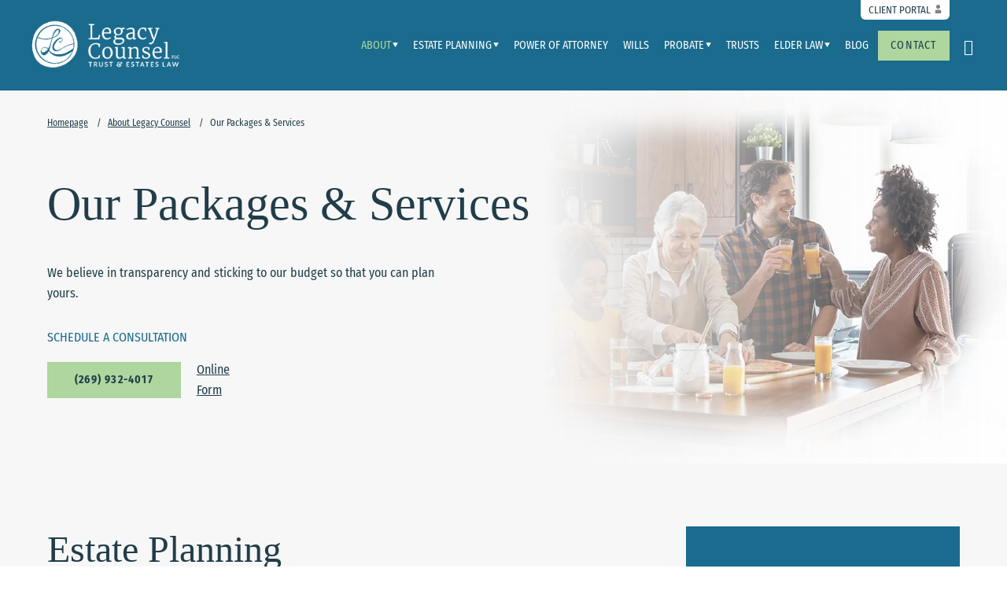

--- FILE ---
content_type: text/html; charset=UTF-8
request_url: https://legacy-counsel.com/about/fees-and-packages/
body_size: 27246
content:
<!DOCTYPE html>
<html class="no-js" lang="en-US">
<head><meta http-equiv="Content-Type" content="text/html; charset=UTF-8"><script>if(navigator.userAgent.match(/MSIE|Internet Explorer/i)||navigator.userAgent.match(/Trident\/7\..*?rv:11/i)){var href=document.location.href;if(!href.match(/[?&]nowprocket/)){if(href.indexOf("?")==-1){if(href.indexOf("#")==-1){document.location.href=href+"?nowprocket=1"}else{document.location.href=href.replace("#","?nowprocket=1#")}}else{if(href.indexOf("#")==-1){document.location.href=href+"&nowprocket=1"}else{document.location.href=href.replace("#","&nowprocket=1#")}}}}</script><script>(()=>{class RocketLazyLoadScripts{constructor(){this.v="2.0.4",this.userEvents=["keydown","keyup","mousedown","mouseup","mousemove","mouseover","mouseout","touchmove","touchstart","touchend","touchcancel","wheel","click","dblclick","input"],this.attributeEvents=["onblur","onclick","oncontextmenu","ondblclick","onfocus","onmousedown","onmouseenter","onmouseleave","onmousemove","onmouseout","onmouseover","onmouseup","onmousewheel","onscroll","onsubmit"]}async t(){this.i(),this.o(),/iP(ad|hone)/.test(navigator.userAgent)&&this.h(),this.u(),this.l(this),this.m(),this.k(this),this.p(this),this._(),await Promise.all([this.R(),this.L()]),this.lastBreath=Date.now(),this.S(this),this.P(),this.D(),this.O(),this.M(),await this.C(this.delayedScripts.normal),await this.C(this.delayedScripts.defer),await this.C(this.delayedScripts.async),await this.T(),await this.F(),await this.j(),await this.A(),window.dispatchEvent(new Event("rocket-allScriptsLoaded")),this.everythingLoaded=!0,this.lastTouchEnd&&await new Promise(t=>setTimeout(t,500-Date.now()+this.lastTouchEnd)),this.I(),this.H(),this.U(),this.W()}i(){this.CSPIssue=sessionStorage.getItem("rocketCSPIssue"),document.addEventListener("securitypolicyviolation",t=>{this.CSPIssue||"script-src-elem"!==t.violatedDirective||"data"!==t.blockedURI||(this.CSPIssue=!0,sessionStorage.setItem("rocketCSPIssue",!0))},{isRocket:!0})}o(){window.addEventListener("pageshow",t=>{this.persisted=t.persisted,this.realWindowLoadedFired=!0},{isRocket:!0}),window.addEventListener("pagehide",()=>{this.onFirstUserAction=null},{isRocket:!0})}h(){let t;function e(e){t=e}window.addEventListener("touchstart",e,{isRocket:!0}),window.addEventListener("touchend",function i(o){o.changedTouches[0]&&t.changedTouches[0]&&Math.abs(o.changedTouches[0].pageX-t.changedTouches[0].pageX)<10&&Math.abs(o.changedTouches[0].pageY-t.changedTouches[0].pageY)<10&&o.timeStamp-t.timeStamp<200&&(window.removeEventListener("touchstart",e,{isRocket:!0}),window.removeEventListener("touchend",i,{isRocket:!0}),"INPUT"===o.target.tagName&&"text"===o.target.type||(o.target.dispatchEvent(new TouchEvent("touchend",{target:o.target,bubbles:!0})),o.target.dispatchEvent(new MouseEvent("mouseover",{target:o.target,bubbles:!0})),o.target.dispatchEvent(new PointerEvent("click",{target:o.target,bubbles:!0,cancelable:!0,detail:1,clientX:o.changedTouches[0].clientX,clientY:o.changedTouches[0].clientY})),event.preventDefault()))},{isRocket:!0})}q(t){this.userActionTriggered||("mousemove"!==t.type||this.firstMousemoveIgnored?"keyup"===t.type||"mouseover"===t.type||"mouseout"===t.type||(this.userActionTriggered=!0,this.onFirstUserAction&&this.onFirstUserAction()):this.firstMousemoveIgnored=!0),"click"===t.type&&t.preventDefault(),t.stopPropagation(),t.stopImmediatePropagation(),"touchstart"===this.lastEvent&&"touchend"===t.type&&(this.lastTouchEnd=Date.now()),"click"===t.type&&(this.lastTouchEnd=0),this.lastEvent=t.type,t.composedPath&&t.composedPath()[0].getRootNode()instanceof ShadowRoot&&(t.rocketTarget=t.composedPath()[0]),this.savedUserEvents.push(t)}u(){this.savedUserEvents=[],this.userEventHandler=this.q.bind(this),this.userEvents.forEach(t=>window.addEventListener(t,this.userEventHandler,{passive:!1,isRocket:!0})),document.addEventListener("visibilitychange",this.userEventHandler,{isRocket:!0})}U(){this.userEvents.forEach(t=>window.removeEventListener(t,this.userEventHandler,{passive:!1,isRocket:!0})),document.removeEventListener("visibilitychange",this.userEventHandler,{isRocket:!0}),this.savedUserEvents.forEach(t=>{(t.rocketTarget||t.target).dispatchEvent(new window[t.constructor.name](t.type,t))})}m(){const t="return false",e=Array.from(this.attributeEvents,t=>"data-rocket-"+t),i="["+this.attributeEvents.join("],[")+"]",o="[data-rocket-"+this.attributeEvents.join("],[data-rocket-")+"]",s=(e,i,o)=>{o&&o!==t&&(e.setAttribute("data-rocket-"+i,o),e["rocket"+i]=new Function("event",o),e.setAttribute(i,t))};new MutationObserver(t=>{for(const n of t)"attributes"===n.type&&(n.attributeName.startsWith("data-rocket-")||this.everythingLoaded?n.attributeName.startsWith("data-rocket-")&&this.everythingLoaded&&this.N(n.target,n.attributeName.substring(12)):s(n.target,n.attributeName,n.target.getAttribute(n.attributeName))),"childList"===n.type&&n.addedNodes.forEach(t=>{if(t.nodeType===Node.ELEMENT_NODE)if(this.everythingLoaded)for(const i of[t,...t.querySelectorAll(o)])for(const t of i.getAttributeNames())e.includes(t)&&this.N(i,t.substring(12));else for(const e of[t,...t.querySelectorAll(i)])for(const t of e.getAttributeNames())this.attributeEvents.includes(t)&&s(e,t,e.getAttribute(t))})}).observe(document,{subtree:!0,childList:!0,attributeFilter:[...this.attributeEvents,...e]})}I(){this.attributeEvents.forEach(t=>{document.querySelectorAll("[data-rocket-"+t+"]").forEach(e=>{this.N(e,t)})})}N(t,e){const i=t.getAttribute("data-rocket-"+e);i&&(t.setAttribute(e,i),t.removeAttribute("data-rocket-"+e))}k(t){Object.defineProperty(HTMLElement.prototype,"onclick",{get(){return this.rocketonclick||null},set(e){this.rocketonclick=e,this.setAttribute(t.everythingLoaded?"onclick":"data-rocket-onclick","this.rocketonclick(event)")}})}S(t){function e(e,i){let o=e[i];e[i]=null,Object.defineProperty(e,i,{get:()=>o,set(s){t.everythingLoaded?o=s:e["rocket"+i]=o=s}})}e(document,"onreadystatechange"),e(window,"onload"),e(window,"onpageshow");try{Object.defineProperty(document,"readyState",{get:()=>t.rocketReadyState,set(e){t.rocketReadyState=e},configurable:!0}),document.readyState="loading"}catch(t){console.log("WPRocket DJE readyState conflict, bypassing")}}l(t){this.originalAddEventListener=EventTarget.prototype.addEventListener,this.originalRemoveEventListener=EventTarget.prototype.removeEventListener,this.savedEventListeners=[],EventTarget.prototype.addEventListener=function(e,i,o){o&&o.isRocket||!t.B(e,this)&&!t.userEvents.includes(e)||t.B(e,this)&&!t.userActionTriggered||e.startsWith("rocket-")||t.everythingLoaded?t.originalAddEventListener.call(this,e,i,o):(t.savedEventListeners.push({target:this,remove:!1,type:e,func:i,options:o}),"mouseenter"!==e&&"mouseleave"!==e||t.originalAddEventListener.call(this,e,t.savedUserEvents.push,o))},EventTarget.prototype.removeEventListener=function(e,i,o){o&&o.isRocket||!t.B(e,this)&&!t.userEvents.includes(e)||t.B(e,this)&&!t.userActionTriggered||e.startsWith("rocket-")||t.everythingLoaded?t.originalRemoveEventListener.call(this,e,i,o):t.savedEventListeners.push({target:this,remove:!0,type:e,func:i,options:o})}}J(t,e){this.savedEventListeners=this.savedEventListeners.filter(i=>{let o=i.type,s=i.target||window;return e!==o||t!==s||(this.B(o,s)&&(i.type="rocket-"+o),this.$(i),!1)})}H(){EventTarget.prototype.addEventListener=this.originalAddEventListener,EventTarget.prototype.removeEventListener=this.originalRemoveEventListener,this.savedEventListeners.forEach(t=>this.$(t))}$(t){t.remove?this.originalRemoveEventListener.call(t.target,t.type,t.func,t.options):this.originalAddEventListener.call(t.target,t.type,t.func,t.options)}p(t){let e;function i(e){return t.everythingLoaded?e:e.split(" ").map(t=>"load"===t||t.startsWith("load.")?"rocket-jquery-load":t).join(" ")}function o(o){function s(e){const s=o.fn[e];o.fn[e]=o.fn.init.prototype[e]=function(){return this[0]===window&&t.userActionTriggered&&("string"==typeof arguments[0]||arguments[0]instanceof String?arguments[0]=i(arguments[0]):"object"==typeof arguments[0]&&Object.keys(arguments[0]).forEach(t=>{const e=arguments[0][t];delete arguments[0][t],arguments[0][i(t)]=e})),s.apply(this,arguments),this}}if(o&&o.fn&&!t.allJQueries.includes(o)){const e={DOMContentLoaded:[],"rocket-DOMContentLoaded":[]};for(const t in e)document.addEventListener(t,()=>{e[t].forEach(t=>t())},{isRocket:!0});o.fn.ready=o.fn.init.prototype.ready=function(i){function s(){parseInt(o.fn.jquery)>2?setTimeout(()=>i.bind(document)(o)):i.bind(document)(o)}return"function"==typeof i&&(t.realDomReadyFired?!t.userActionTriggered||t.fauxDomReadyFired?s():e["rocket-DOMContentLoaded"].push(s):e.DOMContentLoaded.push(s)),o([])},s("on"),s("one"),s("off"),t.allJQueries.push(o)}e=o}t.allJQueries=[],o(window.jQuery),Object.defineProperty(window,"jQuery",{get:()=>e,set(t){o(t)}})}P(){const t=new Map;document.write=document.writeln=function(e){const i=document.currentScript,o=document.createRange(),s=i.parentElement;let n=t.get(i);void 0===n&&(n=i.nextSibling,t.set(i,n));const c=document.createDocumentFragment();o.setStart(c,0),c.appendChild(o.createContextualFragment(e)),s.insertBefore(c,n)}}async R(){return new Promise(t=>{this.userActionTriggered?t():this.onFirstUserAction=t})}async L(){return new Promise(t=>{document.addEventListener("DOMContentLoaded",()=>{this.realDomReadyFired=!0,t()},{isRocket:!0})})}async j(){return this.realWindowLoadedFired?Promise.resolve():new Promise(t=>{window.addEventListener("load",t,{isRocket:!0})})}M(){this.pendingScripts=[];this.scriptsMutationObserver=new MutationObserver(t=>{for(const e of t)e.addedNodes.forEach(t=>{"SCRIPT"!==t.tagName||t.noModule||t.isWPRocket||this.pendingScripts.push({script:t,promise:new Promise(e=>{const i=()=>{const i=this.pendingScripts.findIndex(e=>e.script===t);i>=0&&this.pendingScripts.splice(i,1),e()};t.addEventListener("load",i,{isRocket:!0}),t.addEventListener("error",i,{isRocket:!0}),setTimeout(i,1e3)})})})}),this.scriptsMutationObserver.observe(document,{childList:!0,subtree:!0})}async F(){await this.X(),this.pendingScripts.length?(await this.pendingScripts[0].promise,await this.F()):this.scriptsMutationObserver.disconnect()}D(){this.delayedScripts={normal:[],async:[],defer:[]},document.querySelectorAll("script[type$=rocketlazyloadscript]").forEach(t=>{t.hasAttribute("data-rocket-src")?t.hasAttribute("async")&&!1!==t.async?this.delayedScripts.async.push(t):t.hasAttribute("defer")&&!1!==t.defer||"module"===t.getAttribute("data-rocket-type")?this.delayedScripts.defer.push(t):this.delayedScripts.normal.push(t):this.delayedScripts.normal.push(t)})}async _(){await this.L();let t=[];document.querySelectorAll("script[type$=rocketlazyloadscript][data-rocket-src]").forEach(e=>{let i=e.getAttribute("data-rocket-src");if(i&&!i.startsWith("data:")){i.startsWith("//")&&(i=location.protocol+i);try{const o=new URL(i).origin;o!==location.origin&&t.push({src:o,crossOrigin:e.crossOrigin||"module"===e.getAttribute("data-rocket-type")})}catch(t){}}}),t=[...new Map(t.map(t=>[JSON.stringify(t),t])).values()],this.Y(t,"preconnect")}async G(t){if(await this.K(),!0!==t.noModule||!("noModule"in HTMLScriptElement.prototype))return new Promise(e=>{let i;function o(){(i||t).setAttribute("data-rocket-status","executed"),e()}try{if(navigator.userAgent.includes("Firefox/")||""===navigator.vendor||this.CSPIssue)i=document.createElement("script"),[...t.attributes].forEach(t=>{let e=t.nodeName;"type"!==e&&("data-rocket-type"===e&&(e="type"),"data-rocket-src"===e&&(e="src"),i.setAttribute(e,t.nodeValue))}),t.text&&(i.text=t.text),t.nonce&&(i.nonce=t.nonce),i.hasAttribute("src")?(i.addEventListener("load",o,{isRocket:!0}),i.addEventListener("error",()=>{i.setAttribute("data-rocket-status","failed-network"),e()},{isRocket:!0}),setTimeout(()=>{i.isConnected||e()},1)):(i.text=t.text,o()),i.isWPRocket=!0,t.parentNode.replaceChild(i,t);else{const i=t.getAttribute("data-rocket-type"),s=t.getAttribute("data-rocket-src");i?(t.type=i,t.removeAttribute("data-rocket-type")):t.removeAttribute("type"),t.addEventListener("load",o,{isRocket:!0}),t.addEventListener("error",i=>{this.CSPIssue&&i.target.src.startsWith("data:")?(console.log("WPRocket: CSP fallback activated"),t.removeAttribute("src"),this.G(t).then(e)):(t.setAttribute("data-rocket-status","failed-network"),e())},{isRocket:!0}),s?(t.fetchPriority="high",t.removeAttribute("data-rocket-src"),t.src=s):t.src="data:text/javascript;base64,"+window.btoa(unescape(encodeURIComponent(t.text)))}}catch(i){t.setAttribute("data-rocket-status","failed-transform"),e()}});t.setAttribute("data-rocket-status","skipped")}async C(t){const e=t.shift();return e?(e.isConnected&&await this.G(e),this.C(t)):Promise.resolve()}O(){this.Y([...this.delayedScripts.normal,...this.delayedScripts.defer,...this.delayedScripts.async],"preload")}Y(t,e){this.trash=this.trash||[];let i=!0;var o=document.createDocumentFragment();t.forEach(t=>{const s=t.getAttribute&&t.getAttribute("data-rocket-src")||t.src;if(s&&!s.startsWith("data:")){const n=document.createElement("link");n.href=s,n.rel=e,"preconnect"!==e&&(n.as="script",n.fetchPriority=i?"high":"low"),t.getAttribute&&"module"===t.getAttribute("data-rocket-type")&&(n.crossOrigin=!0),t.crossOrigin&&(n.crossOrigin=t.crossOrigin),t.integrity&&(n.integrity=t.integrity),t.nonce&&(n.nonce=t.nonce),o.appendChild(n),this.trash.push(n),i=!1}}),document.head.appendChild(o)}W(){this.trash.forEach(t=>t.remove())}async T(){try{document.readyState="interactive"}catch(t){}this.fauxDomReadyFired=!0;try{await this.K(),this.J(document,"readystatechange"),document.dispatchEvent(new Event("rocket-readystatechange")),await this.K(),document.rocketonreadystatechange&&document.rocketonreadystatechange(),await this.K(),this.J(document,"DOMContentLoaded"),document.dispatchEvent(new Event("rocket-DOMContentLoaded")),await this.K(),this.J(window,"DOMContentLoaded"),window.dispatchEvent(new Event("rocket-DOMContentLoaded"))}catch(t){console.error(t)}}async A(){try{document.readyState="complete"}catch(t){}try{await this.K(),this.J(document,"readystatechange"),document.dispatchEvent(new Event("rocket-readystatechange")),await this.K(),document.rocketonreadystatechange&&document.rocketonreadystatechange(),await this.K(),this.J(window,"load"),window.dispatchEvent(new Event("rocket-load")),await this.K(),window.rocketonload&&window.rocketonload(),await this.K(),this.allJQueries.forEach(t=>t(window).trigger("rocket-jquery-load")),await this.K(),this.J(window,"pageshow");const t=new Event("rocket-pageshow");t.persisted=this.persisted,window.dispatchEvent(t),await this.K(),window.rocketonpageshow&&window.rocketonpageshow({persisted:this.persisted})}catch(t){console.error(t)}}async K(){Date.now()-this.lastBreath>45&&(await this.X(),this.lastBreath=Date.now())}async X(){return document.hidden?new Promise(t=>setTimeout(t)):new Promise(t=>requestAnimationFrame(t))}B(t,e){return e===document&&"readystatechange"===t||(e===document&&"DOMContentLoaded"===t||(e===window&&"DOMContentLoaded"===t||(e===window&&"load"===t||e===window&&"pageshow"===t)))}static run(){(new RocketLazyLoadScripts).t()}}RocketLazyLoadScripts.run()})();</script>

	<link rel="preload" as="image" href="https://legacy-counsel.com/wp-content/uploads/2024/01/Legacy-Counsel-Interior-Page-Image@2x.jpg.webp" />

<!-- Google Tag Manager -->
<script>(function(w,d,s,l,i){w[l]=w[l]||[];w[l].push({'gtm.start':
new Date().getTime(),event:'gtm.js'});var f=d.getElementsByTagName(s)[0],
j=d.createElement(s),dl=l!='dataLayer'?'&l='+l:'';j.async=true;j.src=
'https://www.googletagmanager.com/gtm.js?id='+i+dl;f.parentNode.insertBefore(j,f);
})(window,document,'script','dataLayer','GTM-MZNWKND5');</script>
<!-- End Google Tag Manager -->

<!-- Add JSON Schema here -->
<script type="application/ld+json">{
  "@context": "https://schema.org",
  "@type": "Organization",
  "@id": "https://legacy-counsel.com/about/",
  "name": "Legacy Counsel",
  "legalName": "Legacy Counsel, PLC",
  "url": "https://legacy-counsel.com/",
  "email": "support@legacy-counsel.com",
  "telephone": "269-932-4017",
  "logo": "https://legacy-counsel.com/wp-content/uploads/2024/01/Legacy-Counsel-Full-Color-Logo-Email@2x.png",
  "image": "https://legacy-counsel.com/wp-content/uploads/2024/01/Legacy-Counsel-Logomark-Icon.png",
  "description": "Our St. Joseph law firm helps people change their family tree by passing down their hard-earned money protected from unnecessary taxes, creditors, and predators, so that the next generation can enjoy the fruits of financial freedom—stronger relationships, better health, and greater happiness.",
  "address": {
    "@type": "PostalAddress",
    "streetAddress": "500 Renaissance Dr, Suite 104-A",
    "addressLocality": "St. Joseph",
    "addressRegion": "MI",
    "postalCode": "49085",
    "addressCountry": "US"
  },
  "areaServed": [
    {
      "@type": "Place",
      "name": "St. Joseph"
    },
    {
      "@type": "Place",
      "name": "Benton Harbor"
    },
    {
      "@type": "Place",
      "name": "Stevensville"
    },
    {
      "@type": "Place",
      "name": "Bridgman"
    },
    {
      "@type": "Place",
      "name": "Coloma"
    },
    {
      "@type": "Place",
      "name": "Watervliet"
    },
    {
      "@type": "Place",
      "name": "South Haven"
    },
    {
      "@type": "Place",
      "name": "Baroda"
    },
    {
      "@type": "Place",
      "name": "Dowagiac"
    },
    {
      "@type": "Place",
      "name": "Harbert"
    },
    {
      "@type": "Place",
      "name": "Sawyer"
    },
    {
      "@type": "Place",
      "name": "Kalamazoo"
    },
    {
      "@type": "Place",
      "name": "Niles"
    },
    {
      "@type": "Place",
      "name": "Battle Creek"
    },
    {
      "@type": "Place",
      "name": "Grand Rapids"
    }
  ],
  "aggregateRating": {
    "@type": "AggregateRating",
    "ratingValue": 5,
    "reviewCount": 26
  },
  "founder": {
    "@type": "Person",
    "name": "Gwendolyn Braswell",
    "@id": "https://legacy-counsel.com/about/gwendolyn-powell-braswell/",
    "jobTitle": "Attorney & Founder"
  },
  "member": [
    {
      "@type": "Organization",
      "name": "State Bar of Michigan"
    },
    {
      "@type": "Organization",
      "name": "Southwestern Michigan Estate Planning Council"
    },
    {
      "@type": "Organization",
      "name": "WealthCounsel"
    }
  ],
  "award": [
    "Super Lawyer",
    "WealthCounsel Practice Excellence"
  ],
  "sameAs": [
    "https://www.facebook.com/LegacyCounselPLC",
    "https://www.instagram.com/legacycounsel_mi/",
    "https://www.linkedin.com/company/legacy-counsel-plc/about/",
    "https://twitter.com/i/flow/login?redirect_after_login=%2FLegacy_Counsel",
    "https://www.yelp.com/biz/legacy-counsel-st-joseph",
    "https://profiles.superlawyers.com/michigan/st-joseph/lawfirm/legacy-counsel-plc/b37190d5-9e42-42aa-9195-014dd91cdca8.html",
    "https://www.lawinfo.com/lawfirm/michigan/st-joseph/legacy-counsel-plc/b37190d5-9e42-42aa-9195-014dd91cdca8.html",
    "https://www.retirementwatch.com/directory/listing/legacy-counsel-plc",
    "https://local.yahoo.com/info-236767865-powell-braswell-gwendolyn-legacy-counsel-plc-st-joseph",
    "https://lawyers.uslegal.com/attorney/legacy-counsel-plc-11848236/"
  ],
  "knowsAbout": [
    "Estate Planning",
    "Power of Attorney",
    "Wills",
    "Probate",
    "Trusts",
    "Elder Law",
    "Asset Protection",
    "Business Succession Planning"
  ]
}</script>

<meta name="viewport" content="width=device-width, initial-scale=1">

<meta name='robots' content='index, follow, max-image-preview:large, max-snippet:-1, max-video-preview:-1' />
	<style></style>
	
	<!-- This site is optimized with the Yoast SEO plugin v26.4 - https://yoast.com/wordpress/plugins/seo/ -->
	<title>Our Packages &amp; Services | Legacy Counsel PLC</title>
<link data-rocket-prefetch href="https://www.googletagmanager.com" rel="dns-prefetch">
<link data-rocket-prefetch href="https://d1azc1qln24ryf.cloudfront.net" rel="dns-prefetch">
<link data-rocket-prefetch href="https://fonts.googleapis.com" rel="dns-prefetch">
<link data-rocket-prefetch href="https://www.google.com" rel="dns-prefetch">
<link data-rocket-preload as="style" href="https://fonts.googleapis.com/css2?family=Fira+Sans+Condensed:ital,wght@0,400;0,700;1,400&#038;display=swap" rel="preload">
<link href="https://fonts.googleapis.com/css2?family=Fira+Sans+Condensed:ital,wght@0,400;0,700;1,400&#038;display=swap" media="print" onload="this.media=&#039;all&#039;" rel="stylesheet">
<noscript><link rel="stylesheet" href="https://fonts.googleapis.com/css2?family=Fira+Sans+Condensed:ital,wght@0,400;0,700;1,400&#038;display=swap"></noscript>
<link crossorigin data-rocket-preload as="font" href="https://cdn.icomoon.io/152819/PostaliTier1/icomoon.woff2?l7x1b4" rel="preload">
<link crossorigin data-rocket-preload as="font" href="https://fonts.gstatic.com/s/firasanscondensed/v11/wEOhEADFm8hSaQTFG18FErVhsC9x-tarUfbtrQ.woff2" rel="preload">
<link crossorigin data-rocket-preload as="font" href="https://fonts.gstatic.com/s/firasanscondensed/v11/wEOsEADFm8hSaQTFG18FErVhsC9x-tarWU3IuMR0cg.woff2" rel="preload">
<style id="wpr-usedcss">img:is([sizes=auto i],[sizes^="auto," i]){contain-intrinsic-size:3000px 1500px}:where(.wp-block-button__link){border-radius:9999px;box-shadow:none;padding:calc(.667em + 2px) calc(1.333em + 2px);text-decoration:none}:root :where(.wp-block-button .wp-block-button__link.is-style-outline),:root :where(.wp-block-button.is-style-outline>.wp-block-button__link){border:2px solid;padding:.667em 1.333em}:root :where(.wp-block-button .wp-block-button__link.is-style-outline:not(.has-text-color)),:root :where(.wp-block-button.is-style-outline>.wp-block-button__link:not(.has-text-color)){color:currentColor}:root :where(.wp-block-button .wp-block-button__link.is-style-outline:not(.has-background)),:root :where(.wp-block-button.is-style-outline>.wp-block-button__link:not(.has-background)){background-color:initial;background-image:none}:where(.wp-block-calendar table:not(.has-background) th){background:#ddd}:where(.wp-block-columns){margin-bottom:1.75em}:where(.wp-block-columns.has-background){padding:1.25em 2.375em}:where(.wp-block-post-comments input[type=submit]){border:none}:where(.wp-block-cover-image:not(.has-text-color)),:where(.wp-block-cover:not(.has-text-color)){color:#fff}:where(.wp-block-cover-image.is-light:not(.has-text-color)),:where(.wp-block-cover.is-light:not(.has-text-color)){color:#000}:root :where(.wp-block-cover h1:not(.has-text-color)),:root :where(.wp-block-cover h2:not(.has-text-color)),:root :where(.wp-block-cover h3:not(.has-text-color)),:root :where(.wp-block-cover h4:not(.has-text-color)),:root :where(.wp-block-cover h5:not(.has-text-color)),:root :where(.wp-block-cover h6:not(.has-text-color)),:root :where(.wp-block-cover p:not(.has-text-color)){color:inherit}:where(.wp-block-file){margin-bottom:1.5em}:where(.wp-block-file__button){border-radius:2em;display:inline-block;padding:.5em 1em}:where(.wp-block-file__button):is(a):active,:where(.wp-block-file__button):is(a):focus,:where(.wp-block-file__button):is(a):hover,:where(.wp-block-file__button):is(a):visited{box-shadow:none;color:#fff;opacity:.85;text-decoration:none}:where(.wp-block-group.wp-block-group-is-layout-constrained){position:relative}:root :where(.wp-block-image.is-style-rounded img,.wp-block-image .is-style-rounded img){border-radius:9999px}:where(.wp-block-latest-comments:not([style*=line-height] .wp-block-latest-comments__comment)){line-height:1.1}:where(.wp-block-latest-comments:not([style*=line-height] .wp-block-latest-comments__comment-excerpt p)){line-height:1.8}:root :where(.wp-block-latest-posts.is-grid){padding:0}:root :where(.wp-block-latest-posts.wp-block-latest-posts__list){padding-left:0}ul{box-sizing:border-box}:root :where(.wp-block-list.has-background){padding:1.25em 2.375em}:where(.wp-block-navigation.has-background .wp-block-navigation-item a:not(.wp-element-button)),:where(.wp-block-navigation.has-background .wp-block-navigation-submenu a:not(.wp-element-button)){padding:.5em 1em}:where(.wp-block-navigation .wp-block-navigation__submenu-container .wp-block-navigation-item a:not(.wp-element-button)),:where(.wp-block-navigation .wp-block-navigation__submenu-container .wp-block-navigation-submenu a:not(.wp-element-button)),:where(.wp-block-navigation .wp-block-navigation__submenu-container .wp-block-navigation-submenu button.wp-block-navigation-item__content),:where(.wp-block-navigation .wp-block-navigation__submenu-container .wp-block-pages-list__item button.wp-block-navigation-item__content){padding:.5em 1em}:root :where(p.has-background){padding:1.25em 2.375em}:where(p.has-text-color:not(.has-link-color)) a{color:inherit}:where(.wp-block-post-comments-form) input:not([type=submit]),:where(.wp-block-post-comments-form) textarea{border:1px solid #949494;font-family:inherit;font-size:1em}:where(.wp-block-post-comments-form) input:where(:not([type=submit]):not([type=checkbox])),:where(.wp-block-post-comments-form) textarea{padding:calc(.667em + 2px)}:where(.wp-block-post-excerpt){box-sizing:border-box;margin-bottom:var(--wp--style--block-gap);margin-top:var(--wp--style--block-gap)}:where(.wp-block-preformatted.has-background){padding:1.25em 2.375em}:where(.wp-block-search__button){border:1px solid #ccc;padding:6px 10px}:where(.wp-block-search__input){font-family:inherit;font-size:inherit;font-style:inherit;font-weight:inherit;letter-spacing:inherit;line-height:inherit;text-transform:inherit}:where(.wp-block-search__button-inside .wp-block-search__inside-wrapper){border:1px solid #949494;box-sizing:border-box;padding:4px}:where(.wp-block-search__button-inside .wp-block-search__inside-wrapper) .wp-block-search__input{border:none;border-radius:0;padding:0 4px}:where(.wp-block-search__button-inside .wp-block-search__inside-wrapper) .wp-block-search__input:focus{outline:0}:where(.wp-block-search__button-inside .wp-block-search__inside-wrapper) :where(.wp-block-search__button){padding:4px 8px}:root :where(.wp-block-separator.is-style-dots){height:auto;line-height:1;text-align:center}:root :where(.wp-block-separator.is-style-dots):before{color:currentColor;content:"···";font-family:serif;font-size:1.5em;letter-spacing:2em;padding-left:2em}:root :where(.wp-block-site-logo.is-style-rounded){border-radius:9999px}:where(.wp-block-social-links:not(.is-style-logos-only)) .wp-social-link{background-color:#f0f0f0;color:#444}:where(.wp-block-social-links:not(.is-style-logos-only)) .wp-social-link-amazon{background-color:#f90;color:#fff}:where(.wp-block-social-links:not(.is-style-logos-only)) .wp-social-link-bandcamp{background-color:#1ea0c3;color:#fff}:where(.wp-block-social-links:not(.is-style-logos-only)) .wp-social-link-behance{background-color:#0757fe;color:#fff}:where(.wp-block-social-links:not(.is-style-logos-only)) .wp-social-link-bluesky{background-color:#0a7aff;color:#fff}:where(.wp-block-social-links:not(.is-style-logos-only)) .wp-social-link-codepen{background-color:#1e1f26;color:#fff}:where(.wp-block-social-links:not(.is-style-logos-only)) .wp-social-link-deviantart{background-color:#02e49b;color:#fff}:where(.wp-block-social-links:not(.is-style-logos-only)) .wp-social-link-discord{background-color:#5865f2;color:#fff}:where(.wp-block-social-links:not(.is-style-logos-only)) .wp-social-link-dribbble{background-color:#e94c89;color:#fff}:where(.wp-block-social-links:not(.is-style-logos-only)) .wp-social-link-dropbox{background-color:#4280ff;color:#fff}:where(.wp-block-social-links:not(.is-style-logos-only)) .wp-social-link-etsy{background-color:#f45800;color:#fff}:where(.wp-block-social-links:not(.is-style-logos-only)) .wp-social-link-facebook{background-color:#0866ff;color:#fff}:where(.wp-block-social-links:not(.is-style-logos-only)) .wp-social-link-fivehundredpx{background-color:#000;color:#fff}:where(.wp-block-social-links:not(.is-style-logos-only)) .wp-social-link-flickr{background-color:#0461dd;color:#fff}:where(.wp-block-social-links:not(.is-style-logos-only)) .wp-social-link-foursquare{background-color:#e65678;color:#fff}:where(.wp-block-social-links:not(.is-style-logos-only)) .wp-social-link-github{background-color:#24292d;color:#fff}:where(.wp-block-social-links:not(.is-style-logos-only)) .wp-social-link-goodreads{background-color:#eceadd;color:#382110}:where(.wp-block-social-links:not(.is-style-logos-only)) .wp-social-link-google{background-color:#ea4434;color:#fff}:where(.wp-block-social-links:not(.is-style-logos-only)) .wp-social-link-gravatar{background-color:#1d4fc4;color:#fff}:where(.wp-block-social-links:not(.is-style-logos-only)) .wp-social-link-instagram{background-color:#f00075;color:#fff}:where(.wp-block-social-links:not(.is-style-logos-only)) .wp-social-link-lastfm{background-color:#e21b24;color:#fff}:where(.wp-block-social-links:not(.is-style-logos-only)) .wp-social-link-linkedin{background-color:#0d66c2;color:#fff}:where(.wp-block-social-links:not(.is-style-logos-only)) .wp-social-link-mastodon{background-color:#3288d4;color:#fff}:where(.wp-block-social-links:not(.is-style-logos-only)) .wp-social-link-medium{background-color:#000;color:#fff}:where(.wp-block-social-links:not(.is-style-logos-only)) .wp-social-link-meetup{background-color:#f6405f;color:#fff}:where(.wp-block-social-links:not(.is-style-logos-only)) .wp-social-link-patreon{background-color:#000;color:#fff}:where(.wp-block-social-links:not(.is-style-logos-only)) .wp-social-link-pinterest{background-color:#e60122;color:#fff}:where(.wp-block-social-links:not(.is-style-logos-only)) .wp-social-link-pocket{background-color:#ef4155;color:#fff}:where(.wp-block-social-links:not(.is-style-logos-only)) .wp-social-link-reddit{background-color:#ff4500;color:#fff}:where(.wp-block-social-links:not(.is-style-logos-only)) .wp-social-link-skype{background-color:#0478d7;color:#fff}:where(.wp-block-social-links:not(.is-style-logos-only)) .wp-social-link-snapchat{background-color:#fefc00;color:#fff;stroke:#000}:where(.wp-block-social-links:not(.is-style-logos-only)) .wp-social-link-soundcloud{background-color:#ff5600;color:#fff}:where(.wp-block-social-links:not(.is-style-logos-only)) .wp-social-link-spotify{background-color:#1bd760;color:#fff}:where(.wp-block-social-links:not(.is-style-logos-only)) .wp-social-link-telegram{background-color:#2aabee;color:#fff}:where(.wp-block-social-links:not(.is-style-logos-only)) .wp-social-link-threads{background-color:#000;color:#fff}:where(.wp-block-social-links:not(.is-style-logos-only)) .wp-social-link-tiktok{background-color:#000;color:#fff}:where(.wp-block-social-links:not(.is-style-logos-only)) .wp-social-link-tumblr{background-color:#011835;color:#fff}:where(.wp-block-social-links:not(.is-style-logos-only)) .wp-social-link-twitch{background-color:#6440a4;color:#fff}:where(.wp-block-social-links:not(.is-style-logos-only)) .wp-social-link-twitter{background-color:#1da1f2;color:#fff}:where(.wp-block-social-links:not(.is-style-logos-only)) .wp-social-link-vimeo{background-color:#1eb7ea;color:#fff}:where(.wp-block-social-links:not(.is-style-logos-only)) .wp-social-link-vk{background-color:#4680c2;color:#fff}:where(.wp-block-social-links:not(.is-style-logos-only)) .wp-social-link-wordpress{background-color:#3499cd;color:#fff}:where(.wp-block-social-links:not(.is-style-logos-only)) .wp-social-link-whatsapp{background-color:#25d366;color:#fff}:where(.wp-block-social-links:not(.is-style-logos-only)) .wp-social-link-x{background-color:#000;color:#fff}:where(.wp-block-social-links:not(.is-style-logos-only)) .wp-social-link-yelp{background-color:#d32422;color:#fff}:where(.wp-block-social-links:not(.is-style-logos-only)) .wp-social-link-youtube{background-color:red;color:#fff}:where(.wp-block-social-links.is-style-logos-only) .wp-social-link{background:0 0}:where(.wp-block-social-links.is-style-logos-only) .wp-social-link svg{height:1.25em;width:1.25em}:where(.wp-block-social-links.is-style-logos-only) .wp-social-link-amazon{color:#f90}:where(.wp-block-social-links.is-style-logos-only) .wp-social-link-bandcamp{color:#1ea0c3}:where(.wp-block-social-links.is-style-logos-only) .wp-social-link-behance{color:#0757fe}:where(.wp-block-social-links.is-style-logos-only) .wp-social-link-bluesky{color:#0a7aff}:where(.wp-block-social-links.is-style-logos-only) .wp-social-link-codepen{color:#1e1f26}:where(.wp-block-social-links.is-style-logos-only) .wp-social-link-deviantart{color:#02e49b}:where(.wp-block-social-links.is-style-logos-only) .wp-social-link-discord{color:#5865f2}:where(.wp-block-social-links.is-style-logos-only) .wp-social-link-dribbble{color:#e94c89}:where(.wp-block-social-links.is-style-logos-only) .wp-social-link-dropbox{color:#4280ff}:where(.wp-block-social-links.is-style-logos-only) .wp-social-link-etsy{color:#f45800}:where(.wp-block-social-links.is-style-logos-only) .wp-social-link-facebook{color:#0866ff}:where(.wp-block-social-links.is-style-logos-only) .wp-social-link-fivehundredpx{color:#000}:where(.wp-block-social-links.is-style-logos-only) .wp-social-link-flickr{color:#0461dd}:where(.wp-block-social-links.is-style-logos-only) .wp-social-link-foursquare{color:#e65678}:where(.wp-block-social-links.is-style-logos-only) .wp-social-link-github{color:#24292d}:where(.wp-block-social-links.is-style-logos-only) .wp-social-link-goodreads{color:#382110}:where(.wp-block-social-links.is-style-logos-only) .wp-social-link-google{color:#ea4434}:where(.wp-block-social-links.is-style-logos-only) .wp-social-link-gravatar{color:#1d4fc4}:where(.wp-block-social-links.is-style-logos-only) .wp-social-link-instagram{color:#f00075}:where(.wp-block-social-links.is-style-logos-only) .wp-social-link-lastfm{color:#e21b24}:where(.wp-block-social-links.is-style-logos-only) .wp-social-link-linkedin{color:#0d66c2}:where(.wp-block-social-links.is-style-logos-only) .wp-social-link-mastodon{color:#3288d4}:where(.wp-block-social-links.is-style-logos-only) .wp-social-link-medium{color:#000}:where(.wp-block-social-links.is-style-logos-only) .wp-social-link-meetup{color:#f6405f}:where(.wp-block-social-links.is-style-logos-only) .wp-social-link-patreon{color:#000}:where(.wp-block-social-links.is-style-logos-only) .wp-social-link-pinterest{color:#e60122}:where(.wp-block-social-links.is-style-logos-only) .wp-social-link-pocket{color:#ef4155}:where(.wp-block-social-links.is-style-logos-only) .wp-social-link-reddit{color:#ff4500}:where(.wp-block-social-links.is-style-logos-only) .wp-social-link-skype{color:#0478d7}:where(.wp-block-social-links.is-style-logos-only) .wp-social-link-snapchat{color:#fff;stroke:#000}:where(.wp-block-social-links.is-style-logos-only) .wp-social-link-soundcloud{color:#ff5600}:where(.wp-block-social-links.is-style-logos-only) .wp-social-link-spotify{color:#1bd760}:where(.wp-block-social-links.is-style-logos-only) .wp-social-link-telegram{color:#2aabee}:where(.wp-block-social-links.is-style-logos-only) .wp-social-link-threads{color:#000}:where(.wp-block-social-links.is-style-logos-only) .wp-social-link-tiktok{color:#000}:where(.wp-block-social-links.is-style-logos-only) .wp-social-link-tumblr{color:#011835}:where(.wp-block-social-links.is-style-logos-only) .wp-social-link-twitch{color:#6440a4}:where(.wp-block-social-links.is-style-logos-only) .wp-social-link-twitter{color:#1da1f2}:where(.wp-block-social-links.is-style-logos-only) .wp-social-link-vimeo{color:#1eb7ea}:where(.wp-block-social-links.is-style-logos-only) .wp-social-link-vk{color:#4680c2}:where(.wp-block-social-links.is-style-logos-only) .wp-social-link-whatsapp{color:#25d366}:where(.wp-block-social-links.is-style-logos-only) .wp-social-link-wordpress{color:#3499cd}:where(.wp-block-social-links.is-style-logos-only) .wp-social-link-x{color:#000}:where(.wp-block-social-links.is-style-logos-only) .wp-social-link-yelp{color:#d32422}:where(.wp-block-social-links.is-style-logos-only) .wp-social-link-youtube{color:red}:root :where(.wp-block-social-links .wp-social-link a){padding:.25em}:root :where(.wp-block-social-links.is-style-logos-only .wp-social-link a){padding:0}:root :where(.wp-block-social-links.is-style-pill-shape .wp-social-link a){padding-left:.6666666667em;padding-right:.6666666667em}:root :where(.wp-block-tag-cloud.is-style-outline){display:flex;flex-wrap:wrap;gap:1ch}:root :where(.wp-block-tag-cloud.is-style-outline a){border:1px solid;font-size:unset!important;margin-right:0;padding:1ch 2ch;text-decoration:none!important}:root :where(.wp-block-table-of-contents){box-sizing:border-box}:where(.wp-block-term-description){box-sizing:border-box;margin-bottom:var(--wp--style--block-gap);margin-top:var(--wp--style--block-gap)}:where(pre.wp-block-verse){font-family:inherit}:root{--wp--preset--font-size--normal:16px;--wp--preset--font-size--huge:42px}html :where(.has-border-color){border-style:solid}html :where([style*=border-top-color]){border-top-style:solid}html :where([style*=border-right-color]){border-right-style:solid}html :where([style*=border-bottom-color]){border-bottom-style:solid}html :where([style*=border-left-color]){border-left-style:solid}html :where([style*=border-width]){border-style:solid}html :where([style*=border-top-width]){border-top-style:solid}html :where([style*=border-right-width]){border-right-style:solid}html :where([style*=border-bottom-width]){border-bottom-style:solid}html :where([style*=border-left-width]){border-left-style:solid}html :where(img[class*=wp-image-]){height:auto;max-width:100%}:where(figure){margin:0 0 1em}html :where(.is-position-sticky){--wp-admin--admin-bar--position-offset:var(--wp-admin--admin-bar--height,0px)}:root{--wp--preset--aspect-ratio--square:1;--wp--preset--aspect-ratio--4-3:4/3;--wp--preset--aspect-ratio--3-4:3/4;--wp--preset--aspect-ratio--3-2:3/2;--wp--preset--aspect-ratio--2-3:2/3;--wp--preset--aspect-ratio--16-9:16/9;--wp--preset--aspect-ratio--9-16:9/16;--wp--preset--color--black:#000000;--wp--preset--color--cyan-bluish-gray:#abb8c3;--wp--preset--color--white:#ffffff;--wp--preset--color--pale-pink:#f78da7;--wp--preset--color--vivid-red:#cf2e2e;--wp--preset--color--luminous-vivid-orange:#ff6900;--wp--preset--color--luminous-vivid-amber:#fcb900;--wp--preset--color--light-green-cyan:#7bdcb5;--wp--preset--color--vivid-green-cyan:#00d084;--wp--preset--color--pale-cyan-blue:#8ed1fc;--wp--preset--color--vivid-cyan-blue:#0693e3;--wp--preset--color--vivid-purple:#9b51e0;--wp--preset--gradient--vivid-cyan-blue-to-vivid-purple:linear-gradient(135deg,rgba(6, 147, 227, 1) 0%,rgb(155, 81, 224) 100%);--wp--preset--gradient--light-green-cyan-to-vivid-green-cyan:linear-gradient(135deg,rgb(122, 220, 180) 0%,rgb(0, 208, 130) 100%);--wp--preset--gradient--luminous-vivid-amber-to-luminous-vivid-orange:linear-gradient(135deg,rgba(252, 185, 0, 1) 0%,rgba(255, 105, 0, 1) 100%);--wp--preset--gradient--luminous-vivid-orange-to-vivid-red:linear-gradient(135deg,rgba(255, 105, 0, 1) 0%,rgb(207, 46, 46) 100%);--wp--preset--gradient--very-light-gray-to-cyan-bluish-gray:linear-gradient(135deg,rgb(238, 238, 238) 0%,rgb(169, 184, 195) 100%);--wp--preset--gradient--cool-to-warm-spectrum:linear-gradient(135deg,rgb(74, 234, 220) 0%,rgb(151, 120, 209) 20%,rgb(207, 42, 186) 40%,rgb(238, 44, 130) 60%,rgb(251, 105, 98) 80%,rgb(254, 248, 76) 100%);--wp--preset--gradient--blush-light-purple:linear-gradient(135deg,rgb(255, 206, 236) 0%,rgb(152, 150, 240) 100%);--wp--preset--gradient--blush-bordeaux:linear-gradient(135deg,rgb(254, 205, 165) 0%,rgb(254, 45, 45) 50%,rgb(107, 0, 62) 100%);--wp--preset--gradient--luminous-dusk:linear-gradient(135deg,rgb(255, 203, 112) 0%,rgb(199, 81, 192) 50%,rgb(65, 88, 208) 100%);--wp--preset--gradient--pale-ocean:linear-gradient(135deg,rgb(255, 245, 203) 0%,rgb(182, 227, 212) 50%,rgb(51, 167, 181) 100%);--wp--preset--gradient--electric-grass:linear-gradient(135deg,rgb(202, 248, 128) 0%,rgb(113, 206, 126) 100%);--wp--preset--gradient--midnight:linear-gradient(135deg,rgb(2, 3, 129) 0%,rgb(40, 116, 252) 100%);--wp--preset--font-size--small:13px;--wp--preset--font-size--medium:20px;--wp--preset--font-size--large:36px;--wp--preset--font-size--x-large:42px;--wp--preset--spacing--20:0.44rem;--wp--preset--spacing--30:0.67rem;--wp--preset--spacing--40:1rem;--wp--preset--spacing--50:1.5rem;--wp--preset--spacing--60:2.25rem;--wp--preset--spacing--70:3.38rem;--wp--preset--spacing--80:5.06rem;--wp--preset--shadow--natural:6px 6px 9px rgba(0, 0, 0, .2);--wp--preset--shadow--deep:12px 12px 50px rgba(0, 0, 0, .4);--wp--preset--shadow--sharp:6px 6px 0px rgba(0, 0, 0, .2);--wp--preset--shadow--outlined:6px 6px 0px -3px rgba(255, 255, 255, 1),6px 6px rgba(0, 0, 0, 1);--wp--preset--shadow--crisp:6px 6px 0px rgba(0, 0, 0, 1)}:where(.is-layout-flex){gap:.5em}:where(.is-layout-grid){gap:.5em}:where(.wp-block-post-template.is-layout-flex){gap:1.25em}:where(.wp-block-post-template.is-layout-grid){gap:1.25em}:where(.wp-block-columns.is-layout-flex){gap:2em}:where(.wp-block-columns.is-layout-grid){gap:2em}:root :where(.wp-block-pullquote){font-size:1.5em;line-height:1.6}body{font-family:sans-serif;background-color:#fff}a{font-family:sans-serif;font-weight:400;font-style:normal;text-decoration:none;color:#c6c7c8;-moz-transition:none,.15s;-o-transition:none,.15s;-webkit-transition:none,.15s;transition:all,.15s}a:active,a:focus,a:hover{text-decoration:underline;color:#c6c7c8}h1{font-family:sans-serif;font-size:18px;line-height:150%;text-transform:uppercase;font-weight:700;margin-bottom:15px}h2{font-family:sans-serif;font-size:30px;line-height:120%;color:#c6c7c8}@media screen and (max-width:992px){h2{font-size:24px}}h3{font-family:sans-serif;font-size:48px;line-height:120%;margin-bottom:15px}@media screen and (max-width:992px){h3{font-size:32px}header{width:100%;background-color:#fff}}@media screen and (max-width:767px){h3{font-size:24px}}p{font-family:sans-serif;font-size:16px;line-height:150%;margin-bottom:20px}.content{display:grid;grid-template-columns:1fr 320px;grid-column-gap:50px;padding-bottom:50px}@media screen and (max-width:992px){.content{display:block}}.main-content{align-self:start;justify-self:stretch}.btn{background-color:#c6c7c8;color:#fff;text-align:center;font-family:sans-serif;font-size:24px;line-height:120%;text-decoration:none;display:inline-block;cursor:pointer;padding:10px 20px;transition:.3s linear}@media screen and (max-width:767px){.btn{font-size:20px}}.btn:hover{color:#fff;text-decoration:none;background-color:#929496}img{display:block;width:auto;max-width:100%;height:auto;-ms-interpolation-mode:bicubic}.hidden{display:none}.container{max-width:1400px;margin:0 auto;padding:0 30px}#breadcrumbs{padding:30px 0;font-weight:600}#breadcrumbs a{color:#c6c7c8}.banner{background-size:cover;background-position:center center}a,body,h1,h2,h3,p,ul{color:#213d49}ul li{margin:0 0 0 20px;font-size:18px}a:not(.btn){text-decoration:underline;transition:.2s linear;font-family:"Fira Sans Condensed",sans-serif}a:not(.btn):hover{color:#1a6b8d!important;text-decoration:underline!important}.btn{display:inline-block;padding:15px 35px;text-decoration:none;text-transform:uppercase;transition:.2s linear;font-size:14px;font-weight:700;text-decoration:none!important;letter-spacing:1.2px}.btn.green{background:#aed69e!important;color:#213d49!important}.btn.green:hover{background:#1a6b8d!important;color:#fff!important}p{font-size:16px;line-height:26px;margin-bottom:30px;margin-top:0}p.small{font-size:14px!important}p.green{color:#aed69e!important}p a{font-family:inherit;color:inherit;text-decoration:underline}p a:hover{text-decoration:inherit}h2,h3{line-height:120%}h2{margin:30px 0 20px!important;display:block;font-size:48px}@media screen and (max-width:600px){html :where(.is-position-sticky){--wp-admin--admin-bar--position-offset:0px}h2{font-size:38px}}h3{margin:30px 0 20px!important;display:block;font-size:32px}.body-container ul li,.body-container ul li a{font-size:16px;line-height:30px;margin-top:0;font-family:inherit;color:inherit;margin:0!important}.body-container ul{margin-bottom:30px}.body-container ul li a:hover{text-decoration:underline}.page-template-page-interior .main-content .btn{margin-top:0!important}.page-template-page-interior .main-content .columns{grid-gap:1em}.footer p,.footer ul li a{color:#fff;line-height:170%;font-size:16px}.footer a{text-decoration:none}.footer strong{margin-bottom:5px;display:inline-block}.footer .container .columns .column-full .custom-logo-link img{max-height:65px;width:auto;height:65px}.footer .container .columns .address-map{justify-content:space-between!important}.footer .container .columns .address-map .footer-address{max-width:35%}@media screen and (max-width:820px){.footer .container .columns .address-map .footer-address{width:100%;max-width:100%}}.footer .container .columns .address-map .footer-map{max-width:60%}.footer .container .columns .address-map .footer-map iframe{max-width:100%;height:180px;width:100%}.footer .container .columns .menu p{margin-bottom:0}.footer .container .columns .menu #menu-footer-menu{list-style-type:none;margin:0;padding:0}.footer .container .columns .menu #menu-footer-menu li{margin-left:0}.footer .container .columns .menu #menu-footer-menu li a{text-decoration:underline}.footer .container .columns a.social-link{text-decoration:none}.footer .container .columns a.social-link span{margin-right:10px;color:#fff;background:#fff;font-size:25px;border-radius:50%;transition:.2s linear}.footer .container .columns a.social-link span:hover{background-color:#1a6b8d!important}.footer .container .columns a.social-link:hover{text-decoration:none!important}.footer .container .columns a.social-link:hover span{background-color:#1a6b8d!important}.footer .container .columns .footer-social{display:flex;width:15%}@media screen and (max-width:820px){.footer .container .columns .address-map .footer-map{width:100%;max-width:100%;margin-bottom:30px}.footer .container .columns .footer-social{width:100%;max-width:100%;margin-bottom:20px}}.footer .container .columns .footer-utility{width:80%}.footer .container .columns .footer-utility .utility{margin-bottom:15px}.footer .container .columns .footer-utility .utility a{font-size:14px;text-decoration:underline;margin-right:20px;color:#213d49}@media screen and (max-width:600px){h3{font-size:28px}.footer .spacer-60{height:30px}.footer .container .columns .footer-utility .utility a{display:block;margin:15px 0}.footer .container .columns .footer-utility .disclaimer{margin-top:30px}}a,address,body,caption,div,fieldset,font,form,html,iframe,img,label,legend,li,object,samp,span,strong,table,tbody,tr,ul{margin:0;padding:0;vertical-align:baseline;background:0 0;border:0}body,html{font-size:18px;line-height:1}footer,header,nav,section{display:block;margin:0;padding:0}h1,h2,h3{clear:both;font-weight:400;margin:0}ul{list-style-type:disc;margin-left:20px}table{border-collapse:collapse;border-spacing:0}a img{border:none}body{background:#fff}.custom-logo-link img{max-height:65px;width:auto}.body-container{margin-top:95px}.body-container p a,.body-container ul li a{color:#0f1d43;text-decoration:underline}.body-container p a:hover,.body-container ul li a:hover{color:#0f1d43;text-decoration:none}.body-container .main-content h2:first-of-type{margin-top:0!important}.body-container .main-content h2 a,.body-container .main-content h3 a{font-family:inherit;font-size:inherit;color:inherit;text-decoration:underline}.body-container .main-content a h2{text-decoration:none}.body-container .main-content a:hover h2{text-decoration:underline}.body-container .main-content .btn{margin-top:20px}.container{max-width:1400px;padding:0 60px;z-index:1;position:relative}section{padding:80px 0}@media screen and (max-width:600px){.container{padding:0 30px!important}section{padding:60px 0}}.columns{display:flex;flex-direction:row;justify-content:space-between;flex-wrap:wrap;width:100%;align-items:center;box-sizing:border-box;align-items:flex-start}.columns .column-20,.columns .column-25,.columns .column-33,.columns .column-50,.columns .column-66,.columns .column-full{display:flex;position:relative;box-sizing:border-box;justify-content:flex-start;align-items:normal;flex-wrap:wrap}.columns .column-20{width:19.5%}.columns .column-25{width:23%}.columns .column-50{width:45%}.columns .column-33{width:30%}.columns .column-66{width:63%}.columns .column-full{width:100%;justify-content:space-between}.columns .column-20.block,.columns .column-25.block,.columns .column-33.block,.columns .column-50.block,.columns .column-66.block,.columns .column-full.block{display:block}.spacer-15,.spacer-30,.spacer-60{display:block;width:100%}.spacer-15{height:15px}.spacer-30{height:30px}.spacer-60{height:60px}.accordions{width:100%;position:relative;border-bottom:1px solid #cccdc9}.accordions_title{display:flex;cursor:pointer;padding:15px 0;transition:.3s linear;text-align:left;align-items:center;line-height:100%;position:relative}.accordions_title h3{font-size:24px;font-weight:700;color:#fff;transition:.2s linear;margin-bottom:0!important;margin-top:0;font-family:"Playfair Display",serif;max-width:90%}.accordions_title span{align-self:center;justify-self:end;display:block}.accordions_title span:after{content:"+";display:inline-block;transition:.2s linear;font-size:16px;position:absolute;color:#fff;font-size:24px;top:20px;right:0;font-weight:lighter}.accordions_title.active h3{font-weight:700}.accordions_title.active span:after{transform:rotate(-45deg)}.accordions_title.active h3{font-weight:900!important}header{position:fixed;top:0;width:100%;z-index:50;display:flex;height:115px;transition:.2s linear}header #header-top{display:flex;justify-content:space-between;max-width:94%;width:100%;align-items:center;padding:0!important}header #header-top_left{display:flex;width:22%;justify-content:flex-start}@media screen and (max-width:1200px){header #header-top_left{width:18%}}header #header-top_left .custom-logo-link{width:100%;height:auto;display:flex}header #header-top_left .custom-logo-link .custom-logo{max-height:75px;max-width:340px;width:100%}header #header-top .client-portal{position:absolute;right:35px;top:0;padding:6px 10px;background:#fff;border-radius:0 0 6px 6px}header #header-top .client-portal a{text-decoration:none;font-size:13px;text-transform:uppercase;display:flex;flex-wrap:nowrap;white-space:nowrap}header #header-top .client-portal a img{max-height:11px;width:9px;margin-left:5px}header .mobile-only{display:none!important}@keyframes fadein{0%{opacity:0;top:85px}100%{opacity:1;top:95px}}@-webkit-keyframes fadein{0%{opacity:0;top:85px}100%{opacity:1;top:95px}}header #header-top_right_menu #menu-main-menu{list-style-type:none;display:flex;padding-bottom:0!important;align-items:center}header #header-top_right_menu #menu-main-menu li{display:flex;margin-left:5px;position:relative;height:auto}header #header-top_right_menu #menu-main-menu li.btn{border:1px solid #aed69e;padding:0}header #header-top_right_menu #menu-main-menu li.btn a{padding:15px 35px;color:#213d49!important;font-weight:400}@media screen and (max-width:1024px){.body-container{margin-top:76px}header #header-top_left{width:100%}header #header-top .client-portal{display:none}header .mobile-only{display:block!important}header #header-top_right_menu #menu-main-menu li.btn a{color:#fff!important}}header #header-top_right_menu #menu-main-menu li.btn a:before{height:0!important}header #header-top_right_menu #menu-main-menu li.btn.current-menu-item a{color:#fff!important}header #header-top_right_menu #menu-main-menu li.btn.current-menu-item:before{display:none!important}header #header-top_right_menu #menu-main-menu li.btn:hover a{color:#fff!important}header #header-top_right_menu #menu-main-menu li a:hover{color:#aed69e!important}header #header-top_right_menu #menu-main-menu li .accordion-toggle{display:none}header #header-top_right_menu #menu-main-menu li:not(.menu-item-search).disable{opacity:.5;pointer-events:none}header #header-top_right_menu #menu-main-menu li:hover a:before,header #header-top_right_menu #menu-main-menu li>a:focus-visible~a:before,header #header-top_right_menu #menu-main-menu li>a:focus~a:before{right:20px}header #header-top_right_menu #menu-main-menu li:hover .sub-menu,header #header-top_right_menu #menu-main-menu li>a:focus-visible~.sub-menu,header #header-top_right_menu #menu-main-menu li>a:focus~.sub-menu{display:block;z-index:0;-webkit-animation:.3s forwards fadein;animation:.3s forwards fadein}header #header-top_right_menu #menu-main-menu li:hover .sub-menu li a,header #header-top_right_menu #menu-main-menu li>a:focus-visible~.sub-menu li a,header #header-top_right_menu #menu-main-menu li>a:focus~.sub-menu li a{background:0 0}header #header-top_right_menu #menu-main-menu li:hover .sub-menu li a:hover,header #header-top_right_menu #menu-main-menu li>a:focus-visible~.sub-menu li a:hover,header #header-top_right_menu #menu-main-menu li>a:focus~.sub-menu li a:hover{color:#fff!important}header #header-top_right_menu #menu-main-menu li:hover .sub-menu li .sub-menu,header #header-top_right_menu #menu-main-menu li>a:focus-visible~.sub-menu li .sub-menu,header #header-top_right_menu #menu-main-menu li>a:focus~.sub-menu li .sub-menu{display:none;position:absolute;top:0!important;margin-left:100%}header #header-top_right_menu #menu-main-menu li:hover .sub-menu li .sub-menu:hover,header #header-top_right_menu #menu-main-menu li>a:focus-visible~.sub-menu li .sub-menu:hover,header #header-top_right_menu #menu-main-menu li>a:focus~.sub-menu li .sub-menu:hover{display:block}header #header-top_right_menu #menu-main-menu li.current-menu-item>a,header #header-top_right_menu #menu-main-menu li.current-menu-parent>a,header #header-top_right_menu #menu-main-menu li.current-page-ancestor>a{color:#aed69e!important}header #header-top_right_menu #menu-main-menu li.current-menu-item a:before,header #header-top_right_menu #menu-main-menu li.current-menu-parent a:before,header #header-top_right_menu #menu-main-menu li.current-page-ancestor a:before{right:20px;bottom:30px;display:block!important}header #header-top_right_menu #menu-main-menu li.current-menu-item:hover .sub-menu,header #header-top_right_menu #menu-main-menu li.current-menu-parent:hover .sub-menu,header #header-top_right_menu #menu-main-menu li.current-page-ancestor:hover .sub-menu{left:0}header #header-top_right_menu #menu-main-menu li.current-menu-item:hover .sub-menu .current_page_item a,header #header-top_right_menu #menu-main-menu li.current-menu-parent:hover .sub-menu .current_page_item a,header #header-top_right_menu #menu-main-menu li.current-page-ancestor:hover .sub-menu .current_page_item a{color:#aed69e!important;font-weight:700}header #header-top_right_menu #menu-main-menu li.menu-item-has-children::after{content:"\e907";font-family:Icomoon;position:relative;font-size:9px;margin-top:42px;right:6px;height:30px;z-index:1;color:#fff;display:block}@media screen and (max-width:1024px){header #header-top_right_menu #menu-main-menu li.menu-item-has-children::after{position:absolute;bottom:0;content:"";left:30px;width:calc(100% - 60px);background:#fff;height:1px;opacity:.2}}header #header-top_right_menu #menu-main-menu li a{padding:40px 15px;font-size:15px;font-weight:400;display:flex;align-items:center;z-index:1;font-weight:400;color:#fff!important;text-decoration:none;text-transform:uppercase}@media screen and (max-width:1400px){header #header-top_right_menu #menu-main-menu li.btn a{padding:10px 15px}header #header-top_right_menu #menu-main-menu li a{font-size:14px;padding:40px 7px}}header #header-top_right_menu #menu-main-menu li a:before{content:"";position:absolute;z-index:-1;left:20px;right:100%;bottom:30px;background:#000;height:1px;transition-property:right;transition-duration:.3s;transition-timing-function:ease-out}header #header-top_right_menu #menu-main-menu li .sub-menu{width:auto;white-space:nowrap;transition:.2s linear;position:absolute;overflow:visible;background:#d3d3d3;z-index:500;margin:0;padding:0;display:none;width:auto;top:25px;padding:10px}header #header-top_right_menu #menu-main-menu li .sub-menu .child-close{display:none}header #header-top_right_menu #menu-main-menu li .sub-menu li{margin-left:0}header #header-top_right_menu #menu-main-menu li .sub-menu li:hover{background:#1a6b8d;transition:.2s linear}header #header-top_right_menu #menu-main-menu li .sub-menu li:hover a{font-weight:700;color:#fff}header #header-top_right_menu #menu-main-menu li .sub-menu li:hover a:hover{color:#fff}header #header-top_right_menu #menu-main-menu li .sub-menu li:hover .sub-menu{display:block;margin-top:-10px}header #header-top_right_menu #menu-main-menu li .sub-menu li a{padding:10px 15px}header #header-top_right_menu #menu-main-menu li .sub-menu li a::before{display:none!important}header #header-top_right_menu #menu-main-menu li.search-holder{width:30px;justify-content:flex-end}header #header-top_right_menu #menu-main-menu li.search-holder .navbar-form-search{position:relative;z-index:10}header #header-top_right_menu #menu-main-menu li.search-holder .navbar-form-search .icon-close-x:before,header #header-top_right_menu #menu-main-menu li.search-holder .navbar-form-search .icon-search-icon:before{content:"";position:absolute;top:9px;left:-9px;transition:.3s linear;-webkit-transition:.3s linear;z-index:10;color:#fff;font-size:20px;font-weight:400;width:20px;height:20px;background-repeat:no-repeat;background-size:contain}header #header-top_right_menu #menu-main-menu li.search-holder .navbar-form-search .icon-search-icon:before{content:"\e901";font-family:Icomoon;color:#fff}@media screen and (max-width:1024px){header #header-top_right_menu #menu-main-menu li.search-holder .navbar-form-search .icon-search-icon:before{color:#213d49}}header #header-top_right_menu #menu-main-menu li.search-holder .navbar-form-search .icon-close-x:before{background-image:url("https://legacy-counsel.com/wp-content/themes/postali-core/assets/img/close-icon.svg")}header #header-top_right_menu #menu-main-menu li.search-holder .navbar-form-search .form-control{width:175px;padding:6px;font-size:16px;border:0;font-family:"Playfair Display",serif}header #header-top_right_menu #menu-main-menu li.search-holder .navbar-form-search .btn{border:0;background:0 0;font-size:1.8rem;padding:0;cursor:pointer}header #header-top_right_menu #menu-main-menu li.search-holder .navbar-form-search .btn:active,header #header-top_right_menu #menu-main-menu li.search-holder .navbar-form-search .btn:focus,header #header-top_right_menu #menu-main-menu li.search-holder .navbar-form-search .btn:hover{color:#000;outline:0;box-shadow:none}header #header-top_right_menu #menu-main-menu li.search-holder .navbar-form-search .btn span{color:#000;font-weight:700}header #header-top_right_menu #menu-main-menu li.search-holder .navbar-form-search .btn-search{height:40px;border-radius:0 10px 10px 0;background:#fff;padding:8px;position:relative;top:0;right:-5px}header #header-top_right_menu #menu-main-menu li.search-holder .navbar-form-search .btn-search span{color:#fff}header #header-top_right_menu #menu-main-menu li.search-holder .navbar-form-search .search-form-container{text-align:right;position:absolute;width:250px;overflow:hidden;background:#fff;right:11px;top:0;z-index:9;transition:all .3s ease-in-out;border-radius:10px 0 0 10px}header #header-top_right_menu #menu-main-menu li.search-holder .navbar-form-search .search-form-container.hdn{width:0}header #header-top_right_menu #menu-main-menu li.search-holder .navbar-form-search .search-form-container.hdn~.btn-search{height:39px;border-radius:0 10px 10px 0;background:unset;padding:8px}header #header-top_right_menu #menu-main-menu li.search-holder .navbar-form-search .search-form-container.hdn~.btn-search span{color:#000}header #header-top_right_menu #menu-main-menu li.search-holder .navbar-form-search .search-form-container .search-input-group{width:250px;display:flex;padding:5px;height:30px}header #header-top_right_menu #menu-main-menu li.search-holder .navbar-form-search .search-form-container .search-input-group .btn{border:0;background:#fff;font-size:1.6rem;padding:4px 8px 0;border-radius:5px 0 0 5px;height:32px}header #header-top_right_menu #menu-main-menu li.search-holder .navbar-form-search .search-form-container .search-input-group .btn span{color:#fff}header #header-top_right_menu #header-top_mobile{display:none}.banner{background-position:center right!important;background-size:contain!important;background-repeat:no-repeat;position:relative;padding-top:30px}.banner:after{content:"";position:absolute;top:0;right:0;background:linear-gradient(90deg,#f7f7f7 54%,rgba(247,247,247,0) 100%);width:100%;height:100%}@media screen and (max-width:1024px){@keyframes slideover{0%{left:100%;margin-left:100%}100%{left:0;margin-left:0}}@-webkit-keyframes slideover{0%{left:100%;margin-left:100%}100%{left:0;margin-left:0}}@keyframes slideback{0%{left:0;margin-left:0}100%{left:100%;left:100%}}@-webkit-keyframes slideback{0%{left:0;margin-left:0}100%{left:100%;left:100%}}header{height:96px}header #header-top{max-width:100%;padding:0 30px!important}header #header-top_left{width:auto;justify-content:flex-start}header #header-top_left a img{width:auto;height:100%}header #header-top_right_menu #menu-main-menu{display:block;flex-wrap:wrap;padding:0!important;top:96px;background:gray;margin:0;position:absolute;left:100%;width:100%;box-sizing:border-box;height:calc(100vh - 96px);overflow:visible;position:absolute!important}header #header-top_right_menu #menu-main-menu.opened{-webkit-animation:.5s forwards slideover;animation:.5s forwards slideover}header #header-top_right_menu #menu-main-menu.opened::before{position:absolute;top:-96px;height:96px;width:100%;content:""}header #header-top_right_menu #menu-main-menu.closed{-webkit-animation:.5s forwards slideback;animation:.5s forwards slideback}header #header-top_right_menu #menu-main-menu li{display:flex;margin:0;flex-wrap:wrap;padding-bottom:0;padding:0;height:55px}header #header-top_right_menu #menu-main-menu li.btn{border:0!important;background:0 0!important}header #header-top_right_menu #menu-main-menu li::after{position:absolute;bottom:0;content:"";left:30px;width:calc(100% - 60px);background:#fff;height:1px;opacity:.2}header #header-top_right_menu #menu-main-menu li:first-child .sub-menu{top:0}header #header-top_right_menu #menu-main-menu li:first-child .sub-menu li:nth-child(1) .sub-menu{top:0}header #header-top_right_menu #menu-main-menu li:first-child .sub-menu li:nth-child(2) .sub-menu{top:0}header #header-top_right_menu #menu-main-menu li:first-child .sub-menu li:nth-child(3) .sub-menu{top:-56px!important}header #header-top_right_menu #menu-main-menu li:first-child .sub-menu li:nth-child(4) .sub-menu{top:-113px!important}header #header-top_right_menu #menu-main-menu li:first-child .sub-menu li:nth-child(5) .sub-menu{top:-168px!important}header #header-top_right_menu #menu-main-menu li:nth-child(2) .sub-menu{top:-56px}header #header-top_right_menu #menu-main-menu li:nth-child(2) .sub-menu li:first-child .sub-menu{top:0}header #header-top_right_menu #menu-main-menu li:nth-child(2) .sub-menu li:nth-child(2) .sub-menu{top:0}header #header-top_right_menu #menu-main-menu li:nth-child(2) .sub-menu li:nth-child(3) .sub-menu{top:-56px!important}header #header-top_right_menu #menu-main-menu li:nth-child(2) .sub-menu li:nth-child(4) .sub-menu{top:-113px!important}header #header-top_right_menu #menu-main-menu li:nth-child(2) .sub-menu li:nth-child(5) .sub-menu{top:-168px!important}header #header-top_right_menu #menu-main-menu li:nth-child(3) .sub-menu{top:-112px}header #header-top_right_menu #menu-main-menu li:nth-child(3) .sub-menu li:first-child .sub-menu{top:0}header #header-top_right_menu #menu-main-menu li:nth-child(3) .sub-menu li:nth-child(2) .sub-menu{top:0}header #header-top_right_menu #menu-main-menu li:nth-child(3) .sub-menu li:nth-child(3) .sub-menu{top:-56px!important}header #header-top_right_menu #menu-main-menu li:nth-child(3) .sub-menu li:nth-child(4) .sub-menu{top:-113px!important}header #header-top_right_menu #menu-main-menu li:nth-child(3) .sub-menu li:nth-child(5) .sub-menu{top:-168px!important}header #header-top_right_menu #menu-main-menu li:nth-child(4) .sub-menu{top:-168px}header #header-top_right_menu #menu-main-menu li:nth-child(4) .sub-menu li:first-child .sub-menu{top:0}header #header-top_right_menu #menu-main-menu li:nth-child(4) .sub-menu li:nth-child(2) .sub-menu{top:0}header #header-top_right_menu #menu-main-menu li:nth-child(4) .sub-menu li:nth-child(3) .sub-menu{top:-56px!important}header #header-top_right_menu #menu-main-menu li:nth-child(4) .sub-menu li:nth-child(4) .sub-menu{top:-113px!important}header #header-top_right_menu #menu-main-menu li:nth-child(4) .sub-menu li:nth-child(5) .sub-menu{top:-168px!important}header #header-top_right_menu #menu-main-menu li:nth-child(5) .sub-menu{top:-224px}header #header-top_right_menu #menu-main-menu li:nth-child(5) .sub-menu li:first-child .sub-menu{top:0}header #header-top_right_menu #menu-main-menu li:nth-child(5) .sub-menu li:nth-child(2) .sub-menu{top:0}header #header-top_right_menu #menu-main-menu li:nth-child(5) .sub-menu li:nth-child(3) .sub-menu{top:-56px!important}header #header-top_right_menu #menu-main-menu li:nth-child(5) .sub-menu li:nth-child(4) .sub-menu{top:-113px!important}header #header-top_right_menu #menu-main-menu li:nth-child(5) .sub-menu li:nth-child(5) .sub-menu{top:-168px!important}header #header-top_right_menu #menu-main-menu li:nth-child(6) .sub-menu{top:-280px}header #header-top_right_menu #menu-main-menu li:nth-child(6) .sub-menu li:first-child .sub-menu{top:0}header #header-top_right_menu #menu-main-menu li:nth-child(6) .sub-menu li:nth-child(2) .sub-menu{top:0}header #header-top_right_menu #menu-main-menu li:nth-child(6) .sub-menu li:nth-child(3) .sub-menu{top:-56px!important}header #header-top_right_menu #menu-main-menu li:nth-child(6) .sub-menu li:nth-child(4) .sub-menu{top:-113px!important}header #header-top_right_menu #menu-main-menu li:nth-child(6) .sub-menu li:nth-child(5) .sub-menu{top:-168px!important}header #header-top_right_menu #menu-main-menu li:nth-child(7) .sub-menu{top:-330px}header #header-top_right_menu #menu-main-menu li:nth-child(7) .sub-menu li:first-child .sub-menu{top:0}header #header-top_right_menu #menu-main-menu li:nth-child(7) .sub-menu li:nth-child(2) .sub-menu{top:0}header #header-top_right_menu #menu-main-menu li:nth-child(7) .sub-menu li:nth-child(3) .sub-menu{top:-56px!important}header #header-top_right_menu #menu-main-menu li:nth-child(7) .sub-menu li:nth-child(4) .sub-menu{top:-113px!important}header #header-top_right_menu #menu-main-menu li:nth-child(7) .sub-menu li:nth-child(5) .sub-menu{top:-168px!important}header #header-top_right_menu #menu-main-menu li .accordion-toggle{position:absolute;top:18px;right:30px;z-index:99;width:20px;height:20px;transition:.2s linear;display:flex;justify-content:center;align-items:center}header #header-top_right_menu #menu-main-menu li .accordion-toggle span{color:#000;font-size:25px;transition:.2s linear}header #header-top_right_menu #menu-main-menu li:hover a:before,header #header-top_right_menu #menu-main-menu li>a:focus-visible~a:before,header #header-top_right_menu #menu-main-menu li>a:focus~a:before{right:20px}header #header-top_right_menu #menu-main-menu li:hover .sub-menu,header #header-top_right_menu #menu-main-menu li>a:focus-visible~.sub-menu,header #header-top_right_menu #menu-main-menu li>a:focus~.sub-menu{-webkit-animation:none;animation:none}header #header-top_right_menu #menu-main-menu li:hover .sub-menu li a,header #header-top_right_menu #menu-main-menu li>a:focus-visible~.sub-menu li a,header #header-top_right_menu #menu-main-menu li>a:focus~.sub-menu li a{background:0 0;color:#fff!important}header #header-top_right_menu #menu-main-menu li:hover .sub-menu li a:hover,header #header-top_right_menu #menu-main-menu li>a:focus-visible~.sub-menu li a:hover,header #header-top_right_menu #menu-main-menu li>a:focus~.sub-menu li a:hover{color:#fff!important}header #header-top_right_menu #menu-main-menu li:hover .sub-menu li .sub-menu,header #header-top_right_menu #menu-main-menu li>a:focus-visible~.sub-menu li .sub-menu,header #header-top_right_menu #menu-main-menu li>a:focus~.sub-menu li .sub-menu{display:none;position:absolute;top:0!important;margin-left:100%}header #header-top_right_menu #menu-main-menu li:hover .sub-menu li .sub-menu:hover,header #header-top_right_menu #menu-main-menu li>a:focus-visible~.sub-menu li .sub-menu:hover,header #header-top_right_menu #menu-main-menu li>a:focus~.sub-menu li .sub-menu:hover{display:block}header #header-top_right_menu #menu-main-menu li.current-menu-item a,header #header-top_right_menu #menu-main-menu li.current-menu-parent a,header #header-top_right_menu #menu-main-menu li.current-page-ancestor a{color:#fff;background:0 0}header #header-top_right_menu #menu-main-menu li.current-menu-item a:before,header #header-top_right_menu #menu-main-menu li.current-menu-parent a:before,header #header-top_right_menu #menu-main-menu li.current-page-ancestor a:before{display:none!important}header #header-top_right_menu #menu-main-menu li.current-menu-item:hover a,header #header-top_right_menu #menu-main-menu li.current-menu-parent:hover a,header #header-top_right_menu #menu-main-menu li.current-page-ancestor:hover a{color:#fff}header #header-top_right_menu #menu-main-menu li.current-menu-item:hover .sub-menu,header #header-top_right_menu #menu-main-menu li.current-menu-parent:hover .sub-menu,header #header-top_right_menu #menu-main-menu li.current-page-ancestor:hover .sub-menu{left:0}header #header-top_right_menu #menu-main-menu li.current-menu-item:hover .sub-menu .current_page_item a,header #header-top_right_menu #menu-main-menu li.current-menu-parent:hover .sub-menu .current_page_item a,header #header-top_right_menu #menu-main-menu li.current-page-ancestor:hover .sub-menu .current_page_item a{color:#fff!important}header #header-top_right_menu #menu-main-menu li a:before{display:none}header #header-top_right_menu #menu-main-menu li.search-holder{width:100%;padding:0 15px;box-sizing:border-box;position:absolute;z-index:10000;bottom:80px;background:#fff!important;display:block;height:70px;border-bottom:none}header #header-top_right_menu #menu-main-menu li.search-holder .navbar-form-search{width:100%}header #header-top_right_menu #menu-main-menu li.search-holder .navbar-form-search .icon-close-x:before{left:5px;top:calc(50% - 10px)}header #header-top_right_menu #menu-main-menu li.search-holder .navbar-form-search .form-control{width:100%;font-family:"Fira Sans Condensed",sans-serif}header #header-top_right_menu #menu-main-menu li.search-holder .navbar-form-search .search-form-container{width:100%;left:0;right:auto;top:15px;border-radius:0;background:#fff}header #header-top_right_menu #menu-main-menu li.search-holder .navbar-form-search .search-form-container.hdn{width:100%}header #header-top_right_menu #menu-main-menu li.search-holder .navbar-form-search .search-form-container.hdn~.btn-search{width:auto;height:35px;background:#fff;padding:8px;position:absolute;z-index:80;right:0;top:20px;width:35px;border-radius:0;border:3px solid #fff}header #header-top_right_menu #menu-main-menu li.search-holder .navbar-form-search .search-form-container.hdn~.btn-search span{color:#fff!important}header #header-top_right_menu #menu-main-menu li.search-holder .navbar-form-search .search-form-container .search-input-group{width:100%}header #header-top_right_menu #menu-main-menu li.search-holder .navbar-form-search .search-form-container .search-input-group .form-group{width:100%}header #header-top_right_menu #menu-main-menu li.search-holder .navbar-form-search .search-form-container .search-input-group .btn{display:none}header #header-top_right_menu #menu-main-menu li a{padding:20px 30px!important;width:auto!important}header #header-top_right_menu #menu-main-menu li .sub-menu{position:absolute;width:100%;left:100%;padding:0;transition:none;margin-bottom:0;top:0;box-sizing:border-box;transition:.2s linear;z-index:100!important;height:calc(100vh - 76px);display:block!important}header #header-top_right_menu #menu-main-menu li .sub-menu .child-close{position:absolute;top:-66px;left:30px;text-transform:uppercase;font-size:14px;font-weight:700;letter-spacing:1px;display:flex;align-items:center;border-radius:50px;padding:10px}header #header-top_right_menu #menu-main-menu li .sub-menu.opened{-webkit-animation:.5s forwards slideover;animation:.5s forwards slideover}header #header-top_right_menu #menu-main-menu li .sub-menu.closed{-webkit-animation:.5s forwards slideback;animation:.5s forwards slideback}header #header-top_right_menu #menu-main-menu li .sub-menu li{height:55px}header #header-top_right_menu #menu-main-menu li .sub-menu li .sub-menu .tertiary-close{position:absolute;top:-58px;left:13px;text-transform:uppercase;font-size:14px;font-weight:700;letter-spacing:1px;display:flex;align-items:center;height:25px;width:75px}header #header-top_right_menu #menu-main-menu li .sub-menu li .sub-menu.opened{-webkit-animation:.3s forwards slideover;animation:.3s forwards slideover}header #header-top_right_menu #menu-main-menu li .sub-menu li .sub-menu.closed{-webkit-animation:.3s forwards slideback;animation:.3s forwards slideback}header #header-top_right_menu #header-top_mobile{display:block;position:absolute;top:35px;right:25px}header #header-top_right_menu #header-top_mobile #menu-icon{width:40px;height:25px;position:relative;display:block;margin-top:0;margin-right:0;transition:all .4s;-webkit-transition:.4s;-moz-transition:.4s}header #header-top_right_menu #header-top_mobile #menu-icon .line{display:block;background:#fff;width:40px;height:2px;position:absolute;left:0;transition:all .4s;-webkit-transition:.4s;-moz-transition:.4s}header #header-top_right_menu #header-top_mobile #menu-icon .line.line-1{top:0}header #header-top_right_menu #header-top_mobile #menu-icon .line.line-2{top:50%;width:80%;right:0;left:auto}header #header-top_right_menu #header-top_mobile #menu-icon .line.line-3{top:100%;width:60%;right:0;left:auto}header #header-top_right_menu #header-top_mobile #menu-icon.active{transform:rotateY(180deg)}header #header-top_right_menu #header-top_mobile #menu-icon.active .line-1{transform:translateY(12px) translateX(0) rotate(45deg);-webkit-transform:translateY(12px) translateX(0) rotate(45deg);-moz-transform:translateY(12px) translateX(0) rotate(45deg)}header #header-top_right_menu #header-top_mobile #menu-icon.active .line-2{opacity:0}header #header-top_right_menu #header-top_mobile #menu-icon.active .line-3{transform:translateY(-12px) translateX(0) rotate(-45deg);-webkit-transform:translateY(-12px) translateX(0) rotate(-45deg);-moz-transform:translateY(-12px) translateX(0) rotate(-45deg);width:100%}header #header-top_right_menu #header-top_mobile #menu-icon.toggle-nav{transition-delay:.1s}header #header-top_right_menu #header-top_mobile #menu-icon.toggle-nav.active{transition-delay:.1s}.banner:after{background:#f7f7f7;opacity:.8}.banner p#breadcrumbs{line-height:200%;padding-bottom:0}}.banner .column-50,.banner .column-66{display:block}.banner p#breadcrumbs{padding-top:0;font-size:12px;color:#fff;font-weight:400}.banner p#breadcrumbs .separator{margin:0 5px 0 8px}.banner p#breadcrumbs a{color:#213d49}.banner h1{text-transform:none;font-size:60px;color:#fff;line-height:100%;margin-bottom:30px}@media screen and (max-width:1024px){.banner h1{font-size:54px}}@media screen and (max-width:820px){.footer .container .columns .footer-utility{width:100%;max-width:100%}.body-container .main-content .column-33{margin-top:60px}.columns .column-20,.columns .column-25,.columns .column-33,.columns .column-50,.columns .column-66,.columns .column-full{width:100%}header #header-top_right_menu #menu-main-menu li .sub-menu li:hover{background:0 0}.banner h1{font-size:48px}}.banner p{color:#213d49!important;max-width:70%}.banner p.cta{font-weight:400;margin-bottom:15px;color:#1a6b8d!important;text-transform:uppercase;font-family:"Fira Sans Condensed",sans-serif}.banner .main-contact{background-color:none;display:flex;flex-wrap:wrap;justify-content:flex-start;align-items:center}.banner .main-contact .contact-block-left{display:block;width:auto;margin-right:20px}.banner .main-contact .contact-block-right{display:block;width:auto}@media screen and (max-width:1200px){header #header-top_right_menu #menu-main-menu li.menu-item-has-children::after{right:5px}header #header-top_right_menu #menu-main-menu li a{font-size:13px}.banner .main-contact .contact-block-right{width:100%;margin-top:15px}}.banner .main-contact .contact-block-right p{margin-bottom:0!important;text-wrap:nowrap}.banner .main-contact .contact-block-right p a{color:#213d49;text-decoration:underline;font-size:16px;transition:.2s linear}.banner .main-contact .contact-block-right p a:hover{color:#1a6b8d}.banner .banner-gradient{position:absolute;top:0;left:0;width:100%;height:100%}.awards{padding:50px 0;position:relative;margin-top:60px}.awards::before{position:absolute;content:"Our Awards and Affiliations";left:50%;transform:translateX(-50%);top:-40px;font-family:"Fira Sans Condensed",sans-serif;font-size:16px;font-weight:400;white-space:nowrap;text-transform:uppercase;letter-spacing:1.5px}.awards .container .columns{justify-content:center}.awards .container .columns .column-full{justify-content:center;align-items:center}.sidebar-block p.sidebar-more{transition:.2s linear}.sidebar-block p.sidebar-more a{font-weight:700}.sidebar-block p.sidebar-more a:hover{text-decoration:underline}.sidebar-block p.sidebar-more span{rotate:-90deg;display:inline-block;font-size:12px;margin-left:5px;transition:.2s linear}.sidebar-block .sidebar-spacer{height:1px;display:block;margin:40px 0;width:100%}.sidebar-block .sidebar-header{display:inline-block;font-size:14px;font-family:'Open Sans',sans-serif;font-weight:400;padding:10px 30px;margin-bottom:20px;letter-spacing:1.5px}.sidebar-block .testimonial-block{padding:50px;box-sizing:border-box}@media screen and (max-width:600px){header #header-top_left .custom-logo-link .custom-logo{max-width:250px}.banner:after{opacity:.9}.banner h1{font-size:42px}.awards .container .columns .column-full{flex-direction:column}.sidebar-block .testimonial-block{padding:30px}}.sidebar-block .testimonial-block p{margin-bottom:0;color:#fff!important}.sidebar-block .testimonial-block p.testimonial{font-size:16px;margin-bottom:40px;font-weight:400;line-height:145%;color:#fff!important}.sidebar-block .sidebar-menu #menu-practice-areas-menu{list-style-type:none;margin:0}.sidebar-block .sidebar-menu #menu-practice-areas-menu li{margin:0}.sidebar-block .sidebar-menu #menu-practice-areas-menu li a{display:block;font-size:16px;padding:10px 0;line-height:100%;position:relative;text-decoration:none}.sidebar-block .sidebar-menu #menu-practice-areas-menu li a::after{content:"\e907";font-family:Icomoon;rotate:-90deg;display:inline-block;font-size:12px;margin-left:5px;position:absolute;right:0}.sidebar-block .sidebar-menu #menu-practice-areas-menu li.current_page_item a{font-weight:700}#awards{z-index:0;display:flex;justify-content:center;align-items:center;width:100%;flex-wrap:wrap}#awards .column-20{justify-content:center}@media screen and (max-width:820px){.sidebar-block{margin-top:30px}#awards .column-20{margin-bottom:20px}#awards .column-20:last-of-type{margin-bottom:0}}@font-face{font-family:icomoon;src:url('https://cdn.icomoon.io/152819/PostaliTier1/icomoon.eot?l7x1b4');src:url('https://cdn.icomoon.io/152819/PostaliTier1/icomoon.eot?l7x1b4#iefix') format('embedded-opentype'),url('https://cdn.icomoon.io/152819/PostaliTier1/icomoon.woff2?l7x1b4') format('woff2'),url('https://cdn.icomoon.io/152819/PostaliTier1/icomoon.ttf?l7x1b4') format('truetype'),url('https://cdn.icomoon.io/152819/PostaliTier1/icomoon.woff?l7x1b4') format('woff'),url('https://cdn.icomoon.io/152819/PostaliTier1/icomoon.svg?l7x1b4#icomoon') format('svg');font-weight:400;font-style:normal;font-display:swap}[class*=" icon-"],[class^=icon-]{font-family:icomoon!important;speak:never;font-style:normal;font-weight:400;font-variant:normal;text-transform:none;line-height:1;-webkit-font-smoothing:antialiased;-moz-osx-font-smoothing:grayscale}.icon-chevron-left:before{content:"\e908"}.icon-chevron-right:before{content:"\e909"}.icon-tick-down:before{content:"\e907"}.icon-search-icon:before{content:"\e901"}.icon-social-facebook:before{content:"\e902"}.icon-social-instagram:before{content:"\e903"}.icon-social-linkedin:before{content:"\e904"}.icon-social-twitter:before{content:"\e905"}.rll-youtube-player{position:relative;padding-bottom:56.23%;height:0;overflow:hidden;max-width:100%}.rll-youtube-player:focus-within{outline:currentColor solid 2px;outline-offset:5px}.rll-youtube-player iframe{position:absolute;top:0;left:0;width:100%;height:100%;z-index:100;background:0 0}.rll-youtube-player img{bottom:0;display:block;left:0;margin:auto;max-width:100%;width:100%;position:absolute;right:0;top:0;border:none;height:auto;-webkit-transition:.4s;-moz-transition:.4s;transition:.4s all}.rll-youtube-player img:hover{-webkit-filter:brightness(75%)}.rll-youtube-player .play{height:100%;width:100%;left:0;top:0;position:absolute;background:var(--wpr-bg-27ec9950-d1b9-43d8-ae6b-cb2d97420754) center no-repeat;background-color:transparent!important;cursor:pointer;border:none}.btn{color:#1a6b8d}header{background:#1a6b8d!important}header.scrolled{background:#1a6b8d!important}header #header-top #header-top_right #header-top_right_menu .menu li a{font-family:"Fira Sans Condensed",sans-serif}header #header-top #header-top_right #header-top_right_menu .menu li a::before{background:#1a6b8d}header #header-top #header-top_right #header-top_right_menu .menu li .sub-menu{background:#1a6b8d}header #header-top #header-top_right .navbar-form-search .search-form-container.hdn .search-input-group .btn{background:#1a6b8d}header .navbar-form-search .form-control{font-family:"Fira Sans Condensed",sans-serif}header .navbar-form-search .icon-search-icon:before{color:#213d49}@media screen and (max-width:1024px){.banner p{max-width:100%}header .navbar-form-search .icon-search-icon:before{color:#1a6b8d}header #header-top_right_menu #menu-main-menu{background:#1a6b8d}header #header-top_right_menu #menu-main-menu.opened::before{background-color:rgba(41,60,73,.9)}header #header-top_right_menu #menu-main-menu li .accordion-toggle span{color:#fff}header #header-top #header-top_right #header-top_right_menu .menu li .sub-menu{background:#1a6b8d}header #header-top_right_menu #menu-main-menu li .sub-menu .child-close{background:#213d49;color:#fff}}.body-container{background:#f7f7f7!important}.body-container p{font-family:"Fira Sans Condensed",sans-serif;color:#213d49}.body-container h1{font-family:"Noto Serif",serif!important;color:#213d49}.body-container h2{font-family:"Noto Serif",serif;color:#213d49}.body-container h3{font-family:"Noto Serif",serif;color:#213d49}.body-container ul li{font-family:"Fira Sans Condensed",sans-serif;color:#213d49}.body-container .btn{font-family:"Fira Sans Condensed",sans-serif;background:#1a6b8d;border:0 solid;color:#fff;border-radius:0;box-sizing:border-box}.body-container .btn:hover{font-family:"Fira Sans Condensed",sans-serif;background:#213d49;border:0 solid;color:#fff!important;border-radius:0;box-sizing:border-box}.awards{background:#1a6b8d!important}.banner .banner-gradient{background:linear-gradient(0deg,#fff 0,rgba(255,255,255,.9) 100%);opacity:0}.banner h1{font-family:"Noto Serif",serif!important;color:#213d49!important}.banner .btn{font-family:"Fira Sans Condensed",sans-serif;background:#aed69e;border:0 solid;color:#213d49;border-radius:0;box-sizing:border-box}.banner .btn:hover{font-family:"Fira Sans Condensed",sans-serif;background:#1a6b8d;border:0 solid;color:#fff!important;border-radius:0;box-sizing:border-box}.banner .main-contact .contact-block-right a:hover{color:#213d49}.sidebar-block .testimonial-block{background:#1a6b8d!important}.sidebar-block .sidebar-spacer{border-bottom:1px solid #1a6b8d}.sidebar-block .sidebar-header{text-transform:uppercase;color:#fff;background:#213d49;font-family:"Fira Sans Condensed",sans-serif}.sidebar-block #menu-practice-areas-menu li{border-bottom:1px solid #1a6b8d}.sidebar-block #menu-practice-areas-menu li a{font-family:"Fira Sans Condensed",sans-serif;color:#213d49}.sidebar-block #menu-practice-areas-menu li a:hover{font-weight:700}.sidebar-block .sidebar-more a{color:#213d49}.sidebar-block .sidebar-more a:hover{color:#213d49}.sidebar-block .sidebar-more:hover span{color:#213d49}.footer{background:#f7f7f7!important}.footer p,.footer ul li a{color:#213d49;font-family:"Fira Sans Condensed",sans-serif}.footer p a:hover{color:#213d49}.footer .menu #menu-footer-menu li a:hover{color:#213d49}.footer .container .columns a.social-link span{background-color:#213d49!important}.footer .footer-utility .utility a{font-family:"Fira Sans Condensed",sans-serif}.footer .footer-utility .utility a :hover{color:#213d49}@font-face{font-family:'Fira Sans Condensed';font-style:normal;font-weight:400;font-display:swap;src:url(https://fonts.gstatic.com/s/firasanscondensed/v11/wEOhEADFm8hSaQTFG18FErVhsC9x-tarUfbtrQ.woff2) format('woff2');unicode-range:U+0000-00FF,U+0131,U+0152-0153,U+02BB-02BC,U+02C6,U+02DA,U+02DC,U+0304,U+0308,U+0329,U+2000-206F,U+20AC,U+2122,U+2191,U+2193,U+2212,U+2215,U+FEFF,U+FFFD}@font-face{font-family:'Fira Sans Condensed';font-style:normal;font-weight:700;font-display:swap;src:url(https://fonts.gstatic.com/s/firasanscondensed/v11/wEOsEADFm8hSaQTFG18FErVhsC9x-tarWU3IuMR0cg.woff2) format('woff2');unicode-range:U+0000-00FF,U+0131,U+0152-0153,U+02BB-02BC,U+02C6,U+02DA,U+02DC,U+0304,U+0308,U+0329,U+2000-206F,U+20AC,U+2122,U+2191,U+2193,U+2212,U+2215,U+FEFF,U+FFFD}.fluid-width-video-wrapper{width:100%;position:relative;padding:0}.fluid-width-video-wrapper embed,.fluid-width-video-wrapper iframe,.fluid-width-video-wrapper object{position:absolute;top:0;left:0;width:100%;height:100%}</style><link rel="preload" data-rocket-preload as="image" href="https://legacy-counsel.com/wp-content/uploads/2024/01/Legacy-Counsel-Interior-Page-Image@2x.jpg.webp" fetchpriority="high">
	<meta name="description" content="Our Packages &amp; Services. We believe in transparency and sticking to our budget so that you can plan yours. Call Legacy Counsel Today." />
	<link rel="canonical" href="https://legacy-counsel.com/about/fees-and-packages/" />
	<meta property="og:locale" content="en_US" />
	<meta property="og:type" content="article" />
	<meta property="og:title" content="Our Packages &amp; Services | Legacy Counsel PLC" />
	<meta property="og:description" content="Our Packages &amp; Services. We believe in transparency and sticking to our budget so that you can plan yours. Call Legacy Counsel Today." />
	<meta property="og:url" content="https://legacy-counsel.com/about/fees-and-packages/" />
	<meta property="og:site_name" content="Legacy Counsel PLC" />
	<meta property="article:publisher" content="https://www.facebook.com/LegacyCounselPLC/" />
	<meta property="article:modified_time" content="2024-03-04T16:21:08+00:00" />
	<meta property="og:image" content="https://legacy-counsel.com/wp-content/uploads/2024/01/Legacy-Counsel-Logomark-Icon.png" />
	<meta property="og:image:width" content="200" />
	<meta property="og:image:height" content="200" />
	<meta property="og:image:type" content="image/png" />
	<meta name="twitter:card" content="summary_large_image" />
	<meta name="twitter:label1" content="Est. reading time" />
	<meta name="twitter:data1" content="4 minutes" />
	<script type="application/ld+json" class="yoast-schema-graph">{"@context":"https://schema.org","@graph":[{"@type":"WebPage","@id":"https://legacy-counsel.com/about/fees-and-packages/","url":"https://legacy-counsel.com/about/fees-and-packages/","name":"Our Packages & Services | Legacy Counsel PLC","isPartOf":{"@id":"https://legacy-counsel.com/#website"},"datePublished":"2024-01-25T13:37:36+00:00","dateModified":"2024-03-04T16:21:08+00:00","description":"Our Packages & Services. We believe in transparency and sticking to our budget so that you can plan yours. Call Legacy Counsel Today.","breadcrumb":{"@id":"https://legacy-counsel.com/about/fees-and-packages/#breadcrumb"},"inLanguage":"en-US","potentialAction":[{"@type":"ReadAction","target":["https://legacy-counsel.com/about/fees-and-packages/"]}]},{"@type":"BreadcrumbList","@id":"https://legacy-counsel.com/about/fees-and-packages/#breadcrumb","itemListElement":[{"@type":"ListItem","position":1,"name":"Homepage","item":"https://legacy-counsel.com/"},{"@type":"ListItem","position":2,"name":"About Legacy Counsel","item":"https://legacy-counsel.com/about/"},{"@type":"ListItem","position":3,"name":"Our Packages &#038; Services"}]},{"@type":"WebSite","@id":"https://legacy-counsel.com/#website","url":"https://legacy-counsel.com/","name":"Legacy Counsel PLC","description":"","publisher":{"@id":"https://legacy-counsel.com/#organization"},"alternateName":"Legacy Counsel","potentialAction":[{"@type":"SearchAction","target":{"@type":"EntryPoint","urlTemplate":"https://legacy-counsel.com/?s={search_term_string}"},"query-input":{"@type":"PropertyValueSpecification","valueRequired":true,"valueName":"search_term_string"}}],"inLanguage":"en-US"},{"@type":"Organization","@id":"https://legacy-counsel.com/#organization","name":"Legacy Counsel PLC","alternateName":"Legacy Counsel","url":"https://legacy-counsel.com/","logo":{"@type":"ImageObject","inLanguage":"en-US","@id":"https://legacy-counsel.com/#/schema/logo/image/","url":"https://legacy-counsel.com/wp-content/uploads/2024/01/Legacy-Counsel-Logomark-Icon.png","contentUrl":"https://legacy-counsel.com/wp-content/uploads/2024/01/Legacy-Counsel-Logomark-Icon.png","width":200,"height":200,"caption":"Legacy Counsel PLC"},"image":{"@id":"https://legacy-counsel.com/#/schema/logo/image/"},"sameAs":["https://www.facebook.com/LegacyCounselPLC/","https://www.linkedin.com/company/legacy-counsel-plc"]}]}</script>
	<!-- / Yoast SEO plugin. -->


<link rel='dns-prefetch' href='//d1azc1qln24ryf.cloudfront.net' />
<link href='https://fonts.gstatic.com' crossorigin rel='preconnect' />


<style id='classic-theme-styles-inline-css' type='text/css'></style>
<style id='global-styles-inline-css' type='text/css'></style>





<style id='rocket-lazyload-inline-css' type='text/css'>
.rll-youtube-player{position:relative;padding-bottom:56.23%;height:0;overflow:hidden;max-width:100%;}.rll-youtube-player:focus-within{outline: 2px solid currentColor;outline-offset: 5px;}.rll-youtube-player iframe{position:absolute;top:0;left:0;width:100%;height:100%;z-index:100;background:0 0}.rll-youtube-player img{bottom:0;display:block;left:0;margin:auto;max-width:100%;width:100%;position:absolute;right:0;top:0;border:none;height:auto;-webkit-transition:.4s all;-moz-transition:.4s all;transition:.4s all}.rll-youtube-player img:hover{-webkit-filter:brightness(75%)}.rll-youtube-player .play{height:100%;width:100%;left:0;top:0;position:absolute;background:var(--wpr-bg-5ab24cab-d2a6-4bc6-93c1-b8799cf51072) no-repeat center;background-color: transparent !important;cursor:pointer;border:none;}
</style>
<script type="text/javascript" src="https://legacy-counsel.com/wp-includes/js/jquery/jquery.min.js?ver=3.7.1" id="jquery-core-js"></script>
<script type="text/javascript" src="https://legacy-counsel.com/wp-includes/js/jquery/jquery-migrate.min.js?ver=3.4.1" id="jquery-migrate-js" data-rocket-defer defer></script>
<script type="text/javascript" src="https://legacy-counsel.com/wp-content/themes/postali-core/assets/js/modernizr.min.js" id="modernizr-js" data-rocket-defer defer></script>
<link rel="https://api.w.org/" href="https://legacy-counsel.com/wp-json/" /><link rel="alternate" title="JSON" type="application/json" href="https://legacy-counsel.com/wp-json/wp/v2/pages/4572" /><link rel="EditURI" type="application/rsd+xml" title="RSD" href="https://legacy-counsel.com/xmlrpc.php?rsd" />
<link rel='shortlink' href='https://legacy-counsel.com/?p=4572' />
<link rel="alternate" title="oEmbed (JSON)" type="application/json+oembed" href="https://legacy-counsel.com/wp-json/oembed/1.0/embed?url=https%3A%2F%2Flegacy-counsel.com%2Fabout%2Ffees-and-packages%2F" />
<link rel="alternate" title="oEmbed (XML)" type="text/xml+oembed" href="https://legacy-counsel.com/wp-json/oembed/1.0/embed?url=https%3A%2F%2Flegacy-counsel.com%2Fabout%2Ffees-and-packages%2F&#038;format=xml" />
<style type="text/css"></style><link rel="icon" href="https://legacy-counsel.com/wp-content/uploads/2024/01/Legacy-Counsel-Logomark-Icon-150x150.png" sizes="32x32" />
<link rel="icon" href="https://legacy-counsel.com/wp-content/uploads/2024/01/Legacy-Counsel-Logomark-Icon.png" sizes="192x192" />
<link rel="apple-touch-icon" href="https://legacy-counsel.com/wp-content/uploads/2024/01/Legacy-Counsel-Logomark-Icon.png" />
<meta name="msapplication-TileImage" content="https://legacy-counsel.com/wp-content/uploads/2024/01/Legacy-Counsel-Logomark-Icon.png" />
<noscript><style id="rocket-lazyload-nojs-css">.rll-youtube-player, [data-lazy-src]{display:none !important;}</style></noscript>

<style type="text/css"></style>

<link rel="preconnect" href="https://fonts.gstatic.com" crossorigin>

     


     


<style id="rocket-lazyrender-inline-css">[data-wpr-lazyrender] {content-visibility: auto;}</style><style id="wpr-lazyload-bg-container"></style><style id="wpr-lazyload-bg-exclusion"></style>
<noscript>
<style id="wpr-lazyload-bg-nostyle">.rll-youtube-player .play{--wpr-bg-27ec9950-d1b9-43d8-ae6b-cb2d97420754: url('https://legacy-counsel.com/wp-content/plugins/wp-rocket/assets/img/youtube.png');}header #header-top_right_menu #menu-main-menu li.search-holder .navbar-form-search .icon-close-x:before{--wpr-bg-b8609476-c831-4194-9979-40763f3dc47b: url('https://legacy-counsel.com/wp-content/themes/postali-core/assets/img/close-icon.svg');}.rll-youtube-player .play{--wpr-bg-5ab24cab-d2a6-4bc6-93c1-b8799cf51072: url('https://legacy-counsel.com/wp-content/plugins/wp-rocket/assets/img/youtube.png');}</style>
</noscript>
<script type="application/javascript">const rocket_pairs = [{"selector":".rll-youtube-player .play","style":".rll-youtube-player .play{--wpr-bg-27ec9950-d1b9-43d8-ae6b-cb2d97420754: url('https:\/\/legacy-counsel.com\/wp-content\/plugins\/wp-rocket\/assets\/img\/youtube.png');}","hash":"27ec9950-d1b9-43d8-ae6b-cb2d97420754","url":"https:\/\/legacy-counsel.com\/wp-content\/plugins\/wp-rocket\/assets\/img\/youtube.png"},{"selector":"header #header-top_right_menu #menu-main-menu li.search-holder .navbar-form-search .icon-close-x","style":"header #header-top_right_menu #menu-main-menu li.search-holder .navbar-form-search .icon-close-x:before{--wpr-bg-b8609476-c831-4194-9979-40763f3dc47b: url('https:\/\/legacy-counsel.com\/wp-content\/themes\/postali-core\/assets\/img\/close-icon.svg');}","hash":"b8609476-c831-4194-9979-40763f3dc47b","url":"https:\/\/legacy-counsel.com\/wp-content\/themes\/postali-core\/assets\/img\/close-icon.svg"},{"selector":".rll-youtube-player .play","style":".rll-youtube-player .play{--wpr-bg-5ab24cab-d2a6-4bc6-93c1-b8799cf51072: url('https:\/\/legacy-counsel.com\/wp-content\/plugins\/wp-rocket\/assets\/img\/youtube.png');}","hash":"5ab24cab-d2a6-4bc6-93c1-b8799cf51072","url":"https:\/\/legacy-counsel.com\/wp-content\/plugins\/wp-rocket\/assets\/img\/youtube.png"}]; const rocket_excluded_pairs = [];</script><meta name="generator" content="WP Rocket 3.20.1.2" data-wpr-features="wpr_lazyload_css_bg_img wpr_remove_unused_css wpr_delay_js wpr_defer_js wpr_minify_js wpr_lazyload_images wpr_lazyload_iframes wpr_preconnect_external_domains wpr_automatic_lazy_rendering wpr_oci wpr_image_dimensions wpr_minify_css wpr_desktop" /></head>

<body class="wp-singular page-template page-template-page-interior page-template-page-interior-php page page-id-4572 page-child parent-pageid-4564 wp-custom-logo wp-theme-postali wp-child-theme-postali-core">
	<a class="skip-link" href="#main-content">Skip to Main Content</a>
	<!-- Google Tag Manager (noscript) -->
	<noscript><iframe src="https://www.googletagmanager.com/ns.html?id=GTM-MZNWKND5"
	height="0" width="0" style="display:none;visibility:hidden"></iframe></noscript>
	<!-- End Google Tag Manager (noscript) -->

	<header >
		<div  id="header-top" class="container">
			<div  id="header-top_left">
				<a href="/" class="custom-logo-link" rel="home" aria-current="page">
					<picture class="custom-logo" decoding="async" fetchpriority="high">
<source type="image/webp" srcset="/wp-content/uploads/2024/03/Legacy-Counsel-Full-Color-Logo-Email-White.png.webp"/>
<img width="610" height="220" src="/wp-content/uploads/2024/03/Legacy-Counsel-Full-Color-Logo-Email-White.png" alt="Legacy Counsel PLC" decoding="async" fetchpriority="high"/>
</picture>

				</a>
			</div>

            <div  class="client-portal">
                <a href="https://app.decisionvault.com/login/legacycounselplc" target="blank">Client Portal <img width="41" height="59" src="/wp-content/uploads/2026/01/client_2.svg" alt="client portal"></a>
            </div>
			
			<div  id="header-top_right">
				<div id="header-top_right_menu">
                    <nav role="navigation">
                    <ul id="menu-main-menu" class="menu"><li id="menu-item-5273" class="menu-item menu-item-type-custom menu-item-object-custom current-menu-ancestor current-menu-parent menu-item-has-children menu-item-5273"><a>About</a>
<ul class="sub-menu">
	<li id="menu-item-5056" class="menu-item menu-item-type-post_type menu-item-object-page current-page-ancestor current-page-parent menu-item-5056"><a href="https://legacy-counsel.com/about/">About the Firm</a></li>
	<li id="menu-item-5210" class="menu-item menu-item-type-post_type menu-item-object-page menu-item-5210"><a href="https://legacy-counsel.com/about/gwendolyn-powell-braswell/">About Gwendolyn Powell Braswell</a></li>
	<li id="menu-item-5209" class="menu-item menu-item-type-post_type menu-item-object-page menu-item-5209"><a href="https://legacy-counsel.com/about/emma-fitzgerald/">About Emma Fitzgerald</a></li>
	<li id="menu-item-5211" class="menu-item menu-item-type-post_type menu-item-object-page menu-item-5211"><a href="https://legacy-counsel.com/about/heather-mckinnies/">About Heather McKinnies</a></li>
	<li id="menu-item-5212" class="menu-item menu-item-type-post_type menu-item-object-page current-menu-item page_item page-item-4572 current_page_item menu-item-5212"><a href="https://legacy-counsel.com/about/fees-and-packages/" aria-current="page">Our Packages &#038; Services</a></li>
	<li id="menu-item-5057" class="menu-item menu-item-type-post_type_archive menu-item-object-testimonials menu-item-5057"><a href="https://legacy-counsel.com/testimonials/">Testimonials</a></li>
	<li id="menu-item-5058" class="menu-item menu-item-type-post_type menu-item-object-page menu-item-5058"><a href="https://legacy-counsel.com/areas-served/">Areas Served</a></li>
</ul>
</li>
<li id="menu-item-5274" class="menu-item menu-item-type-custom menu-item-object-custom menu-item-has-children menu-item-5274"><a>Estate Planning</a>
<ul class="sub-menu">
	<li id="menu-item-5064" class="menu-item menu-item-type-post_type menu-item-object-page menu-item-5064"><a href="https://legacy-counsel.com/estate-planning/">Estate Planning</a></li>
	<li id="menu-item-5065" class="menu-item menu-item-type-post_type menu-item-object-page menu-item-5065"><a href="https://legacy-counsel.com/estate-planning/asset-protection/">Asset Protection</a></li>
	<li id="menu-item-5066" class="menu-item menu-item-type-post_type menu-item-object-page menu-item-5066"><a href="https://legacy-counsel.com/estate-planning/business-succession/">Business Succession Planning</a></li>
	<li id="menu-item-5214" class="menu-item menu-item-type-post_type menu-item-object-page menu-item-5214"><a href="https://legacy-counsel.com/estate-planning/forms-resources/">Estate Planning Forms &#038; Resources</a></li>
	<li id="menu-item-5213" class="menu-item menu-item-type-post_type menu-item-object-page menu-item-5213"><a href="https://legacy-counsel.com/estate-planning/minors/">Estate Planning for Minors</a></li>
</ul>
</li>
<li id="menu-item-5215" class="menu-item menu-item-type-post_type menu-item-object-page menu-item-5215"><a href="https://legacy-counsel.com/estate-planning/power-attorney/">Power of Attorney</a></li>
<li id="menu-item-5216" class="menu-item menu-item-type-post_type menu-item-object-page menu-item-5216"><a href="https://legacy-counsel.com/estate-planning/wills/">Wills</a></li>
<li id="menu-item-5275" class="menu-item menu-item-type-custom menu-item-object-custom menu-item-has-children menu-item-5275"><a>Probate</a>
<ul class="sub-menu">
	<li id="menu-item-5067" class="menu-item menu-item-type-post_type menu-item-object-page menu-item-5067"><a href="https://legacy-counsel.com/probate/">Probate</a></li>
	<li id="menu-item-5068" class="menu-item menu-item-type-post_type menu-item-object-page menu-item-5068"><a href="https://legacy-counsel.com/probate/executor-representatives/">Executors &#038; Personal Representatives</a></li>
	<li id="menu-item-5069" class="menu-item menu-item-type-post_type menu-item-object-page menu-item-5069"><a href="https://legacy-counsel.com/probate/guardianship/">Guardianship</a></li>
	<li id="menu-item-5070" class="menu-item menu-item-type-post_type menu-item-object-page menu-item-5070"><a href="https://legacy-counsel.com/probate/real-estate/">Probate Real Estate</a></li>
</ul>
</li>
<li id="menu-item-5063" class="menu-item menu-item-type-post_type menu-item-object-page menu-item-5063"><a href="https://legacy-counsel.com/trusts/">Trusts</a></li>
<li id="menu-item-5276" class="menu-item menu-item-type-custom menu-item-object-custom menu-item-has-children menu-item-5276"><a>Elder Law</a>
<ul class="sub-menu">
	<li id="menu-item-5071" class="menu-item menu-item-type-post_type menu-item-object-page menu-item-5071"><a href="https://legacy-counsel.com/elder-law/">Elder Law</a></li>
	<li id="menu-item-5072" class="menu-item menu-item-type-post_type menu-item-object-page menu-item-5072"><a href="https://legacy-counsel.com/elder-law/medicaid/">Medicaid Planning</a></li>
</ul>
</li>
<li id="menu-item-4472" class="menu-item menu-item-type-post_type menu-item-object-page menu-item-4472"><a href="https://legacy-counsel.com/blog/">Blog</a></li>
<li id="menu-item-5073" class="btn green menu-item menu-item-type-post_type menu-item-object-page menu-item-5073"><a href="https://legacy-counsel.com/contact/">Contact</a></li>
<li id="menu-item-5561" class="mobile-only menu-item menu-item-type-custom menu-item-object-custom menu-item-5561"><a href="https://app.decisionvault.com/login/legacycounselplc">Client Portal</a></li>
			<li class="menu-item menu-item-search search-holder">
				<form class="navbar-form-search" role="search" method="get" action="/">
					<div class="search-form-container hdn" id="search-input-container">
						<div class="search-input-group">
							<div class="form-group">
							<input type="text" name="s" placeholder="Search for..." id="search-input-5cab7fd94d469" value="" class="form-control">
							</div>
						</div>
					</div>
					<button type="submit" class="btn btn-search" id="search-button"><span class="icon-search-icon" aria-hidden="true"></span></button>
				</form>	
			</li>

			</ul>	
                    </nav>
					<div id="header-top_mobile">
						<div id="menu-icon" class="toggle-nav">
							<span class="line line-1"></span>
							<span class="line line-2"></span>
							<span class="line line-3"></span>
						</div>
					</div>
				</div>
			</div>
		</div>
	</header> 

    <span id="main-content"></span>
<div  class="body-container">

    

    <section  class="banner ignore-lazy" style="background-image:url('https://legacy-counsel.com/wp-content/uploads/2024/01/Legacy-Counsel-Interior-Page-Image@2x.jpg.webp');">

    <div  class="container">
            <p id="breadcrumbs"><span><span><a href="https://legacy-counsel.com/">Homepage</a></span> <span class='separator'> / </span> <span><a href="https://legacy-counsel.com/about/">About Legacy Counsel</a></span> <span class='separator'> / </span> <span class="breadcrumb_last" aria-current="page">Our Packages &#038; Services</span></span></p> 
            <div class="columns">
             <!-- end results -->

            <div class="column-66 block">
                                                    <h1>Our Packages &amp; Services</h1>
                                <div class="spacer-15"></div>
                                                    <p>We believe in transparency and sticking to our budget so that you can plan yours.</p>
                                                                    <p class="cta">Schedule a Consultation </p>
                    <div class="main-contact">
                        <div class="contact-block-left">
                            <a href="tel:(269) 932-4017" class="btn">(269) 932-4017</a>
                        </div>
                                                <div class="contact-block-right">
                            <p><a href="/contact/" title="Online form">Online Form</a></p>
                        </div>
                                            </div>
                                </div>
            
        </div>
    </div>
            <div  class="banner-gradient"></div>
    </section>
    <section  class="main-content">
        <div  class="container">
            <div class="columns">
                <div class="column-66 block">
                    <h2>Estate Planning</h2>
<p>All of our estate planning services are provided for a flat fee, agreed to in advance, so that there are never any billing surprises. We believe in transparency and sticking to our budget so that you can plan yours.</p>
<p>Legacy Counsel offers three levels of estate planning services: The Family Legacy Plan, the Trust Legacy Plan, and the Wealth Legacy Plan. You get to pick the price you pay by choosing the level of planning that best fits your family’s needs. Each of these plans are designed to provide everything you need to complete an estate plan and, within each plan, there are endless opportunities for customization, so that you get a plan built just for you.</p>
<h3>Family Legacy Plan</h3>
<p>This package is for families that do not have substantial, probatable assets, but that want to guarantee the well-being of their minor children, make sure that their healthcare wishes are followed, and ensure that their loved ones are able to access their assets if they become incapacitated.</p>
<p>This package includes:</p>
<ul>
<li>Will</li>
<li>Advance Healthcare Directives</li>
<li>Durable Powers of Attorney</li>
<li>Minor Child Protection Plan</li>
<li>Bank, Brokerage, Insurance, and Retirement Inventory to update beneficiaries</li>
</ul>
<p>Clients who choose this plan may also opt to include a testamentary trust to be formed at death for the purpose of protecting minor children or providing asset protection for their beneficiary’s inheritance.</p>
<h3>Trust Legacy Plan</h3>
<p>This package is for families that want to keep their estates out of probate and to ensure that their asserts are transferred with the most flexibility, convenience, and ease possible – all in the privacy of our office.</p>
<p>This package includes:</p>
<ul>
<li>Trust</li>
<li>Pour-over Will</li>
<li>Advance Healthcare Directives</li>
<li>Durable Powers of Attorney</li>
<li>Bank, Brokerage, Insurance, and Retirement Inventory to update beneficiaries</li>
</ul>
<p>Clients who choose this plan may also opt to provide asset protection for their beneficiary’s inheritance.</p>
<p>You will handle all asset transfers into the trust, with our unlimited guidance and support.</p>
<h3>Wealth Legacy Plan</h3>
<p>This package includes everything in the Trust Legacy Plan, PLUS the comfort and convenience of having our office transfer your assets properly into your trust. This plan is appropriate for busy families who desire the greatest level of convenience and care.</p>
<p>This package includes:</p>
<ul>
<li>Trust</li>
<li>Pour-over Will</li>
<li>Advance Healthcare Directives</li>
<li>Durable Powers of Attorney</li>
<li>Bank, Brokerage, Insurance, and Retirement Inventory to update beneficiaries</li>
</ul>
<p>Clients who choose this plan may also opt to provide asset protection for their beneficiary’s inheritance.</p>
<p>PLUS, we will fully fund your trust for you!</p>
<h2>Add-On Estate Planning Services</h2>
<h3>Minor Child Protection Plan</h3>
<p>This add-on plan is for parents who want to keep their minor kids out of the foster care system if something were to happen to both parents.</p>
<p>This package includes:</p>
<ul>
<li>Nominations for both temporary and permanent guardians</li>
<li>Instruction letters to guardians and caregivers</li>
<li>Medical Power or Attorney for your minor kids</li>
<li>ID card for your wallet that lists your nominated guardians</li>
</ul>
<p>*The Minor Child Protection Plan is automatically included in the Family Legacy Plan.</p>
<h3>College Care Plan</h3>
<p>This add-on plan is especially designed for parents of college-aged young adults who want to make sure that they would have the legal authority to make critical decisions for their child if anything were to happen to their young adult.</p>
<p>This package includes:</p>
<ul>
<li>Durable Financial Power of Attorney</li>
<li>Advance Health Care Directive</li>
<li>HIPPA Authorization</li>
<li>FERPA Waiver</li>
<li>Letter to Student Affairs Office</li>
</ul>
<p>ID card for your young adult’s wallet listing their designated patient advocates</p>
<p>All of our estate plans include a legal review every three years at no additional cost. Contact Legacy Counsel today to protect your loved ones!</p>
<h2>Probate and Trust Administration</h2>
<p>Predictable billing is always the Legacy Counsel promise. However, not all areas of law lend themselves to a fixed-rate model. In Michigan, attorneys are customarily expected to bill by the hour for legal services provided in probate and trust administration. In keeping with this expectation, Legacy Counsel uses the traditional hourly rate model in billing for such services. However, at Legacy Counsel, our commitment to open communication, transparency, and trust means that, when working with you or your loved ones on probate or trust administrative matters, we always:</p>
<ul>
<li>Give a cost estimate in advance</li>
<li>Provide regular, detailed timesheets</li>
<li>Never go above that estimate without our client’s consent</li>
</ul>
<p>There’s more good news. The initial consultation fee for probate and trust administration matters is waived for participants in our Legacy Membership Program! If you are interested in learning more about probate and trust administration, <a href="/contact/">contact us today!</a></p>
<h3>Legacy Membership Program</h3>
<p>Legacy Counsel offers two levels of exclusive subscription membership for those who want to have an attorney on call at all times for their family’s security and guidance. Our Legacy Membership Program includes:</p>
<ul>
<li>Yearly review of your estate plan</li>
<li>Unlimited modifications to your estate plan</li>
<li>Complimentary legal letters</li>
<li>Priority phone access to our attorney for legal guidance</li>
<li>Discount on Probate and Trust administration services</li>
<li>Invitations to our complimentary educational events throughout the year</li>
<li>Referrals to trusted attorneys in other practice areas as needed</li>
<li>Asset transfers to fund your trust (Platinum Level Only)
<li>Annual meeting with your attorney, CPA, and financial advisor (Platinum Level Only)</li>
</ul>
<p>For more information, or to enroll in the Legacy Membership Program,<a href="/contact/"> contact us today!</a></p>
                </div>
                <div class="column-33 sidebar-block block">
                                    <div class="testimonial-block">
                        <p class="testimonial">The experience was great! The step-by-step process greatly assisted us in getting our estate in order. What a relief to know that this will minimize the stress our children will not have to go through after we pass</p>
                        <p><strong>Brenda R.</strong></p>
                    </div>
                    <div class="spacer-30"></div>
                    <p class="sidebar-more"><a href="/testimonials/" title="Read more testimonials">Read More Testimonials</a> <span class="icon-tick-down"></span></p>
                    <div class="sidebar-spacer"></div>
                
                                                                                    <div class="sidebar-header">
                                Our Practice Areas                                
                                
                            </div>
                            <div class="sidebar-menu">
                                <ul class="menu" id="menu-practice-areas-menu">
                                    <li class="page_item page-item-4568"><a href="https://legacy-counsel.com/about/emma-fitzgerald/">About Emma Fitzgerald</a></li>
<li class="page_item page-item-4566"><a href="https://legacy-counsel.com/about/gwendolyn-powell-braswell/">About Gwendolyn Powell Braswell</a></li>
<li class="page_item page-item-4570"><a href="https://legacy-counsel.com/about/heather-mckinnies/">About Heather McKinnies</a></li>
<li class="page_item page-item-4572 current_page_item"><a href="https://legacy-counsel.com/about/fees-and-packages/" aria-current="page">Our Packages &#038; Services</a></li>
                                </ul>
                            </div>

                                                            </div>
            </div>
        </div>
    </section>
    
                <section data-wpr-lazyrender="1" class="awards">
        <div  class="container">
            <div class="columns">
                <div id="awards" class="slide">
                                                              
                        <div class="column-20" id="award_1">
                                                    <img width="207" height="64" src="data:image/svg+xml,%3Csvg%20xmlns='http://www.w3.org/2000/svg'%20viewBox='0%200%20207%2064'%3E%3C/svg%3E" alt="Wealth Counsel logo" data-lazy-src="https://legacy-counsel.com/wp-content/uploads/2024/01/Badge-Wealth-Counsel.svg" /><noscript><img width="207" height="64" src="https://legacy-counsel.com/wp-content/uploads/2024/01/Badge-Wealth-Counsel.svg" alt="Wealth Counsel logo" /></noscript>
                                                </div>
                                              
                        <div class="column-20" id="award_2">
                                                    <img width="83" height="62" src="data:image/svg+xml,%3Csvg%20xmlns='http://www.w3.org/2000/svg'%20viewBox='0%200%2083%2062'%3E%3C/svg%3E" alt="American Bar Association Logo" data-lazy-src="https://legacy-counsel.com/wp-content/uploads/2024/01/Badge-ABA.svg" /><noscript><img width="83" height="62" src="https://legacy-counsel.com/wp-content/uploads/2024/01/Badge-ABA.svg" alt="American Bar Association Logo" /></noscript>
                                                </div>
                                              
                        <div class="column-20" id="award_3">
                                                    <img width="203" height="62" src="data:image/svg+xml,%3Csvg%20xmlns='http://www.w3.org/2000/svg'%20viewBox='0%200%20203%2062'%3E%3C/svg%3E" alt="National Association of Estate Planners and Councils Logo" data-lazy-src="https://legacy-counsel.com/wp-content/uploads/2024/01/Badge-Estate-Planning.svg" /><noscript><img width="203" height="62" src="https://legacy-counsel.com/wp-content/uploads/2024/01/Badge-Estate-Planning.svg" alt="National Association of Estate Planners and Councils Logo" /></noscript>
                                                </div>
                                              
                        <div class="column-20" id="award_4">
                                                    <img width="90" height="70" src="data:image/svg+xml,%3Csvg%20xmlns='http://www.w3.org/2000/svg'%20viewBox='0%200%2090%2070'%3E%3C/svg%3E" alt="Avvo badge showing the 9.7 rating of Legacy Counsel" data-lazy-src="https://legacy-counsel.com/wp-content/uploads/2024/01/Badge-97-rating.svg" /><noscript><img width="90" height="70" src="https://legacy-counsel.com/wp-content/uploads/2024/01/Badge-97-rating.svg" alt="Avvo badge showing the 9.7 rating of Legacy Counsel" /></noscript>
                                                </div>
                                              
                        <div class="column-20" id="award_5">
                                                    <picture>
<source type="image/webp" data-lazy-srcset="https://legacy-counsel.com/wp-content/uploads/2026/01/lc-naela-logo.png.webp"/>
<img src="data:image/svg+xml,%3Csvg%20xmlns='http://www.w3.org/2000/svg'%20viewBox='0%200%200%200'%3E%3C/svg%3E" alt="National Academy of Elder Law Attorneys" data-lazy-src="https://legacy-counsel.com/wp-content/uploads/2026/01/lc-naela-logo.png"/><noscript><img src="https://legacy-counsel.com/wp-content/uploads/2026/01/lc-naela-logo.png" alt="National Academy of Elder Law Attorneys"/></noscript>
</picture>

                                                </div>
                                                                 
                </div>
            </div>
        </div>
    </section>    
</div>

<footer data-wpr-lazyrender="1">

    <section  class="footer">
        <div  class="container">
            <div class="columns">
                <div class="column-full">
                    <a href="https://legacy-counsel.com/" class="custom-logo-link" rel="home"><picture class="custom-logo" decoding="async" fetchpriority="high">
<source type="image/webp" data-lazy-srcset="https://legacy-counsel.com/wp-content/uploads/2024/01/Legacy-Counsel-Full-Color-Logo-Email@2x.png.webp 610w, https://legacy-counsel.com/wp-content/uploads/2024/01/Legacy-Counsel-Full-Color-Logo-Email@2x-300x108.png.webp 300w" sizes="(max-width: 610px) 100vw, 610px"/>
<img width="610" height="220" src="data:image/svg+xml,%3Csvg%20xmlns='http://www.w3.org/2000/svg'%20viewBox='0%200%20610%20220'%3E%3C/svg%3E" alt="Legacy Counsel PLC" decoding="async" fetchpriority="high" data-lazy-srcset="https://legacy-counsel.com/wp-content/uploads/2024/01/Legacy-Counsel-Full-Color-Logo-Email@2x.png 610w, https://legacy-counsel.com/wp-content/uploads/2024/01/Legacy-Counsel-Full-Color-Logo-Email@2x-300x108.png 300w" data-lazy-sizes="(max-width: 610px) 100vw, 610px" data-lazy-src="https://legacy-counsel.com/wp-content/uploads/2024/01/Legacy-Counsel-Full-Color-Logo-Email@2x.png"/><noscript><img width="610" height="220" src="https://legacy-counsel.com/wp-content/uploads/2024/01/Legacy-Counsel-Full-Color-Logo-Email@2x.png" alt="Legacy Counsel PLC" decoding="async" fetchpriority="high" srcset="https://legacy-counsel.com/wp-content/uploads/2024/01/Legacy-Counsel-Full-Color-Logo-Email@2x.png 610w, https://legacy-counsel.com/wp-content/uploads/2024/01/Legacy-Counsel-Full-Color-Logo-Email@2x-300x108.png 300w" sizes="(max-width: 610px) 100vw, 610px"/></noscript>
</picture>
</a>                </div>
                <div class="spacer-60"></div>
                <div class="column-25 block">
                    <p><strong>Contact Us</strong><br>
                    <a href="tel:(269) 932-4017" title="Call Today">(269) 932-4017</a><br>
                    <a href="mailto:" title="Email Today"></a>
                    </p>
                </div>
                <div class="column-50 address-map">
                    <div class="footer-address">
                        <p><strong>Office</strong><br>
                        500 Renaissance Dr, Ste 104A, <br />
Saint Joseph, MI 49085-2175<br>
                        <a href="https://maps.app.goo.gl/QRKhDcp5rYUeeQUq6" title="Driving directions" target="blank">Directions</a>
                        </p>
                    </div>
                    <div class="footer-map">
                        <iframe src="about:blank" width="600" height="450" style="border:0;" allowfullscreen="" loading="lazy" referrerpolicy="no-referrer-when-downgrade" data-rocket-lazyload="fitvidscompatible" data-lazy-src="https://www.google.com/maps/embed?pb=!1m18!1m12!1m3!1d2959.5060039783125!2d-86.47829792390314!3d42.118049571216275!2m3!1f0!2f0!3f0!3m2!1i1024!2i768!4f13.1!3m3!1m2!1s0x8810c7dea0bbad29%3A0xc0277e6b10a44584!2sLegacy%20Counsel%20PLC%20(Gwendolyn%20Powell%20Braswell%2C%20JD)!5e0!3m2!1sen!2sus!4v1707363499448!5m2!1sen!2sus"></iframe><noscript><iframe src="https://www.google.com/maps/embed?pb=!1m18!1m12!1m3!1d2959.5060039783125!2d-86.47829792390314!3d42.118049571216275!2m3!1f0!2f0!3f0!3m2!1i1024!2i768!4f13.1!3m3!1m2!1s0x8810c7dea0bbad29%3A0xc0277e6b10a44584!2sLegacy%20Counsel%20PLC%20(Gwendolyn%20Powell%20Braswell%2C%20JD)!5e0!3m2!1sen!2sus!4v1707363499448!5m2!1sen!2sus" width="600" height="450" style="border:0;" allowfullscreen="" loading="lazy" referrerpolicy="no-referrer-when-downgrade"></iframe></noscript>
                    </div>
                </div>
                <div class="column-20 block menu">
                    <p><strong>Site Navigation</strong></p>
                    <nav role="navigation">
                    <ul id="menu-footer-menu" class="menu"><li id="menu-item-5271" class="menu-item menu-item-type-post_type menu-item-object-page menu-item-5271"><a href="https://legacy-counsel.com/about/gwendolyn-powell-braswell/">Gwendolyn Powell Braswell</a></li>
<li id="menu-item-5272" class="menu-item menu-item-type-post_type menu-item-object-page menu-item-5272"><a href="https://legacy-counsel.com/estate-planning/">Estate Planning</a></li>
<li id="menu-item-5123" class="menu-item menu-item-type-post_type menu-item-object-page menu-item-5123"><a href="https://legacy-counsel.com/practice-areas/">Practice Areas</a></li>
<li id="menu-item-4009" class="menu-item menu-item-type-post_type menu-item-object-page menu-item-4009"><a href="https://legacy-counsel.com/blog/">Blog</a></li>
<li id="menu-item-5125" class="menu-item menu-item-type-post_type menu-item-object-page menu-item-5125"><a href="https://legacy-counsel.com/contact/">Contact</a></li>
</ul>	
                    </nav>
                </div>
                <div class="spacer-60"></div>
                <div class="footer-social">
                                            <a class="social-link" href="https://www.facebook.com/LegacyCounselPLC" title="Facebook" target="blank"><span class="icon-social-facebook"></span></a>
                                                                <a class="social-link" href="https://www.instagram.com/legacycounsel_mi/ " title="Instagram" target="blank"><span class="icon-social-instagram"></span></a>
                                                                <a class="social-link" href="https://www.linkedin.com/company/legacy-counsel-plc/about/" title="LinkedIn" target="blank"><span class="icon-social-linkedin"></span></a>
                                                                <a class="social-link" href="https://twitter.com/i/flow/login?redirect_after_login=%2FLegacy_Counsel" title="Twitter" target="blank"><span class="icon-social-twitter"></span></a>
                                                        </div>
                <div class="footer-utility">
                    <div class="utility">
                                          
                        <a href="https://legacy-counsel.com/sitemap/">Sitemap</a>
                      
                        <a href="https://legacy-counsel.com/privacy/">Privacy</a>
                                         
                        
                    </div>
                    <div class="disclaimer">
                        <p class="small"></p>
                    </div>
                </div>
            </div>
        </div>
    </section>

</footer>

<script type="rocketlazyloadscript">
jQuery(document).ready(function(){
    // Target your .container, .wrapper, .post, etc.
    jQuery(".video").fitVids();
});
</script>

<script type="speculationrules">
{"prefetch":[{"source":"document","where":{"and":[{"href_matches":"\/*"},{"not":{"href_matches":["\/wp-*.php","\/wp-admin\/*","\/wp-content\/uploads\/*","\/wp-content\/*","\/wp-content\/plugins\/*","\/wp-content\/themes\/postali-core\/*","\/wp-content\/themes\/postali\/*","\/*\\?(.+)"]}},{"not":{"selector_matches":"a[rel~=\"nofollow\"]"}},{"not":{"selector_matches":".no-prefetch, .no-prefetch a"}}]},"eagerness":"conservative"}]}
</script>
	<script type="rocketlazyloadscript" data-rocket-type="text/javascript">
	document.addEventListener( 'wpcf7mailsent', function( event ) {
		location = '/form-success/';
	}, false );
	</script>
	<script type="text/javascript" src="https://legacy-counsel.com/wp-content/themes/postali-core/blocks/assets/scripts/slick-custom.min.js" id="slick-scripts-js" data-rocket-defer defer></script>
<script type="text/javascript" id="rocket_lazyload_css-js-extra">
/* <![CDATA[ */
var rocket_lazyload_css_data = {"threshold":"300"};
/* ]]> */
</script>
<script type="text/javascript" id="rocket_lazyload_css-js-after">
/* <![CDATA[ */
!function o(n,c,a){function u(t,e){if(!c[t]){if(!n[t]){var r="function"==typeof require&&require;if(!e&&r)return r(t,!0);if(s)return s(t,!0);throw(e=new Error("Cannot find module '"+t+"'")).code="MODULE_NOT_FOUND",e}r=c[t]={exports:{}},n[t][0].call(r.exports,function(e){return u(n[t][1][e]||e)},r,r.exports,o,n,c,a)}return c[t].exports}for(var s="function"==typeof require&&require,e=0;e<a.length;e++)u(a[e]);return u}({1:[function(e,t,r){"use strict";{const c="undefined"==typeof rocket_pairs?[]:rocket_pairs,a=(("undefined"==typeof rocket_excluded_pairs?[]:rocket_excluded_pairs).map(t=>{var e=t.selector;document.querySelectorAll(e).forEach(e=>{e.setAttribute("data-rocket-lazy-bg-"+t.hash,"excluded")})}),document.querySelector("#wpr-lazyload-bg-container"));var o=rocket_lazyload_css_data.threshold||300;const u=new IntersectionObserver(e=>{e.forEach(t=>{t.isIntersecting&&c.filter(e=>t.target.matches(e.selector)).map(t=>{var e;t&&((e=document.createElement("style")).textContent=t.style,a.insertAdjacentElement("afterend",e),t.elements.forEach(e=>{u.unobserve(e),e.setAttribute("data-rocket-lazy-bg-"+t.hash,"loaded")}))})})},{rootMargin:o+"px"});function n(){0<(0<arguments.length&&void 0!==arguments[0]?arguments[0]:[]).length&&c.forEach(t=>{try{document.querySelectorAll(t.selector).forEach(e=>{"loaded"!==e.getAttribute("data-rocket-lazy-bg-"+t.hash)&&"excluded"!==e.getAttribute("data-rocket-lazy-bg-"+t.hash)&&(u.observe(e),(t.elements||=[]).push(e))})}catch(e){console.error(e)}})}n(),function(){const r=window.MutationObserver;return function(e,t){if(e&&1===e.nodeType)return(t=new r(t)).observe(e,{attributes:!0,childList:!0,subtree:!0}),t}}()(document.querySelector("body"),n)}},{}]},{},[1]);
/* ]]> */
</script>
<script type="text/javascript" src="https://legacy-counsel.com/wp-content/themes/postali-core/assets/js/scripts.min.js" id="custom-scripts-js" data-rocket-defer defer></script>
<script type="text/javascript" src="https://legacy-counsel.com/wp-content/themes/postali-core/assets/js/search.min.js" id="search-scripts-js" data-rocket-defer defer></script>
<script type="text/javascript" src="https://legacy-counsel.com/wp-content/themes/postali-core/assets/js/fitvids.min.js" id="fitvids-scripts-js" data-rocket-defer defer></script>
<script type="text/javascript" src="https://legacy-counsel.com/wp-content/themes/postali-core/assets/js/slick-custom.min.js" id="slick-custom-js" data-rocket-defer defer></script>
<script>window.lazyLoadOptions=[{elements_selector:"img[data-lazy-src],.rocket-lazyload,iframe[data-lazy-src]",data_src:"lazy-src",data_srcset:"lazy-srcset",data_sizes:"lazy-sizes",class_loading:"lazyloading",class_loaded:"lazyloaded",threshold:300,callback_loaded:function(element){if(element.tagName==="IFRAME"&&element.dataset.rocketLazyload=="fitvidscompatible"){if(element.classList.contains("lazyloaded")){if(typeof window.jQuery!="undefined"){if(jQuery.fn.fitVids){jQuery(element).parent().fitVids()}}}}}},{elements_selector:".rocket-lazyload",data_src:"lazy-src",data_srcset:"lazy-srcset",data_sizes:"lazy-sizes",class_loading:"lazyloading",class_loaded:"lazyloaded",threshold:300,}];window.addEventListener('LazyLoad::Initialized',function(e){var lazyLoadInstance=e.detail.instance;if(window.MutationObserver){var observer=new MutationObserver(function(mutations){var image_count=0;var iframe_count=0;var rocketlazy_count=0;mutations.forEach(function(mutation){for(var i=0;i<mutation.addedNodes.length;i++){if(typeof mutation.addedNodes[i].getElementsByTagName!=='function'){continue}
if(typeof mutation.addedNodes[i].getElementsByClassName!=='function'){continue}
images=mutation.addedNodes[i].getElementsByTagName('img');is_image=mutation.addedNodes[i].tagName=="IMG";iframes=mutation.addedNodes[i].getElementsByTagName('iframe');is_iframe=mutation.addedNodes[i].tagName=="IFRAME";rocket_lazy=mutation.addedNodes[i].getElementsByClassName('rocket-lazyload');image_count+=images.length;iframe_count+=iframes.length;rocketlazy_count+=rocket_lazy.length;if(is_image){image_count+=1}
if(is_iframe){iframe_count+=1}}});if(image_count>0||iframe_count>0||rocketlazy_count>0){lazyLoadInstance.update()}});var b=document.getElementsByTagName("body")[0];var config={childList:!0,subtree:!0};observer.observe(b,config)}},!1)</script><script data-no-minify="1" async src="https://legacy-counsel.com/wp-content/plugins/wp-rocket/assets/js/lazyload/17.8.3/lazyload.min.js"></script><script>function lazyLoadThumb(e,alt,l){var t='<img data-lazy-src="https://i.ytimg.com/vi/ID/hqdefault.jpg" alt="" width="480" height="360"><noscript><img src="https://i.ytimg.com/vi/ID/hqdefault.jpg" alt="" width="480" height="360"></noscript>',a='<button class="play" aria-label="Play Youtube video"></button>';if(l){t=t.replace('data-lazy-','');t=t.replace('loading="lazy"','');t=t.replace(/<noscript>.*?<\/noscript>/g,'');}t=t.replace('alt=""','alt="'+alt+'"');return t.replace("ID",e)+a}function lazyLoadYoutubeIframe(){var e=document.createElement("iframe"),t="ID?autoplay=1";t+=0===this.parentNode.dataset.query.length?"":"&"+this.parentNode.dataset.query;e.setAttribute("src",t.replace("ID",this.parentNode.dataset.src)),e.setAttribute("frameborder","0"),e.setAttribute("allowfullscreen","1"),e.setAttribute("allow","accelerometer; autoplay; encrypted-media; gyroscope; picture-in-picture"),this.parentNode.parentNode.replaceChild(e,this.parentNode)}document.addEventListener("DOMContentLoaded",function(){var exclusions=["ignore-lazy"];var e,t,p,u,l,a=document.getElementsByClassName("rll-youtube-player");for(t=0;t<a.length;t++)(e=document.createElement("div")),(u='https://i.ytimg.com/vi/ID/hqdefault.jpg'),(u=u.replace('ID',a[t].dataset.id)),(l=exclusions.some(exclusion=>u.includes(exclusion))),e.setAttribute("data-id",a[t].dataset.id),e.setAttribute("data-query",a[t].dataset.query),e.setAttribute("data-src",a[t].dataset.src),(e.innerHTML=lazyLoadThumb(a[t].dataset.id,a[t].dataset.alt,l)),a[t].appendChild(e),(p=e.querySelector(".play")),(p.onclick=lazyLoadYoutubeIframe)});</script>
<script>(function(){function c(){var b=a.contentDocument||a.contentWindow.document;if(b){var d=b.createElement('script');d.innerHTML="window.__CF$cv$params={r:'9c4597725c126483',t:'MTc2OTQ4OTAzMy4wMDAwMDA='};var a=document.createElement('script');a.nonce='';a.src='/cdn-cgi/challenge-platform/scripts/jsd/main.js';document.getElementsByTagName('head')[0].appendChild(a);";b.getElementsByTagName('head')[0].appendChild(d)}}if(document.body){var a=document.createElement('iframe');a.height=1;a.width=1;a.style.position='absolute';a.style.top=0;a.style.left=0;a.style.border='none';a.style.visibility='hidden';document.body.appendChild(a);if('loading'!==document.readyState)c();else if(window.addEventListener)document.addEventListener('DOMContentLoaded',c);else{var e=document.onreadystatechange||function(){};document.onreadystatechange=function(b){e(b);'loading'!==document.readyState&&(document.onreadystatechange=e,c())}}}})();</script></body>
</html>



<!-- This website is like a Rocket, isn't it? Performance optimized by WP Rocket. Learn more: https://wp-rocket.me -->

--- FILE ---
content_type: application/javascript
request_url: https://legacy-counsel.com/wp-content/themes/postali-core/assets/js/scripts.min.js
body_size: 478
content:
jQuery(function(i){"use strict";i(".sub-menu").addClass("closed"),i(".toggle-nav").click(function(){return i(this).toggleClass("active"),i("#menu-main-menu").toggleClass("opened"),i("#menu-main-menu").toggleClass("active"),i(".sub-menu").removeClass("opened"),i(".sub-menu").addClass("closed"),!1}),i("#menu-main-menu > li.menu-item-has-children").prepend('<div class="accordion-toggle"><span class="icon-chevron-right"></span></div>'),i("#menu-main-menu > li.menu-item-has-children > .sub-menu").prepend('<div class="child-close"><span class="icon-chevron-left"></span> back</div>'),i("#menu-main-menu > li.menu-item-has-children > .sub-menu > li.menu-item-has-children").prepend('<div class="accordion-toggle2"<span class="icon-chevron-right"></span></div>'),i("#menu-main-menu > li.menu-item-has-children > .sub-menu > li.menu-item-has-children > .sub-menu").prepend('<div class="tertiary-close">&nbsp;</div>'),i("#menu-main-menu .accordion-toggle").click(function(e){e.preventDefault(),i(this).siblings(".sub-menu").addClass("opened"),i(this).siblings(".sub-menu").removeClass("closed")}),i("#menu-main-menu .accordion-toggle2").click(function(e){e.preventDefault(),i(this).siblings(".sub-menu").addClass("opened"),i(this).siblings(".sub-menu").removeClass("closed")}),i("#menu-main-menu > li.menu-item-has-children").on("click",function(e){null==i(this).find("a").attr("src")&&i(this).find(".sub-menu").hasClass("closed")&&!i(e.target).hasClass("child-close")&&(i(this).find(".sub-menu").addClass("opened"),i(this).find(".sub-menu").removeClass("closed"))}),i(".child-close").click(function(){i(this).parent().toggleClass("opened"),i(this).parent().toggleClass("closed")}),i(".tertiary-close").click(function(){i(this).parent().toggleClass("opened"),i(this).parent().toggleClass("closed")}),i("#menu-main-menu > li.menu-item-has-children > .sub-menu > li > a").click(function(e){i(this).closest(".sub-menu").css("display","none")}),i("<div class='all-pages'>View All Pages <span></span></div>").insertBefore(".children"),i(".all-pages").click(function(){i(this).toggleClass("active"),i(this).parent().find(".children").toggleClass("active"),i(this).parent().find(".children").slideToggle(400)}),i(".accordions").on("click",".accordions_title",function(){i(this).toggleClass("active").next().slideToggle(),i(this).parent().toggleClass("active")}),i(document).ready(function(){i(".menu-item-has-children").on("focusin",function(){var e=i(this).find(".sub-menu");e.css("display","block"),i(this).find(".sub-menu > li:last-child").on("focusout",function(){e.css("display","none")})})}),i(document).ready(function(){if(992<i(document).outerWidth()){var s=!1;i("#search-button").attr("type","button"),i("#search-button").on("click",function(e){return s?s?(i("#search-input-container").addClass("hdn"),i("#search-button span").removeClass("icon-close-x").addClass("icon-search-icon"),i("#menu-main-menu li.menu-item").removeClass("disable"),void(s=!1)):void 0:(i("#search-input-container").removeClass("hdn"),i("#search-button span").removeClass("icon-search-icon").addClass("icon-close-x"),i("#menu-main-menu li.menu-item").addClass("disable"),void(s=!0))}),i("html").on("click",function(e){var n=e.target;if(!i(n).closest(".navbar-form-search").length)return s?(i("#search-input-container").addClass("hdn"),i("#search-button span").removeClass("icon-close-x").addClass("icon-search-icon"),i("#menu-main-menu li.menu-item").removeClass("disable"),void(s=!1)):void 0})}}),i(document).ready(function(){i(".menu-item-has-children").on("focusin",function(){var e=i(this).find(".sub-menu");e.addClass("show"),i(this).find(".sub-menu > li:last-child").on("focusout",function(){e.removeClass("show")}),i(this).find(".sub-menu").on("mouseout",function(){e.addClass("remove")})})}),i(window).scroll(function(){50<i(this).scrollTop()?i("header").addClass("scrolled"):i("header").removeClass("scrolled")})});

--- FILE ---
content_type: application/javascript
request_url: https://legacy-counsel.com/wp-content/themes/postali-core/assets/js/slick-custom.min.js
body_size: -170
content:
jQuery(function(s){"use strict";s("#awards").slick({dots:!1,infinite:!0,arrows:!0,fade:!1,autoplay:!0,autoplaySpeed:3e3,speed:800,slidesToShow:4,slidesToScroll:1,swipeToSlide:!0,cssEase:"ease-in-out",responsive:[{breakpoint:1025,settings:{slidesToShow:4}},{breakpoint:821,settings:{slidesToShow:3}},{breakpoint:601,settings:{slidesToShow:2}}]})});

--- FILE ---
content_type: image/svg+xml
request_url: https://legacy-counsel.com/wp-content/uploads/2026/01/client_2.svg
body_size: 36
content:
<?xml version="1.0" encoding="UTF-8"?>
<svg id="Layer_1" xmlns="http://www.w3.org/2000/svg" version="1.1" viewBox="0 0 41.2 59.6">
  <!-- Generator: Adobe Illustrator 30.1.0, SVG Export Plug-In . SVG Version: 2.1.1 Build 136)  -->
  <defs>
    <style>
      .st0 {
        fill: #848484;
      }
    </style>
  </defs>
  <circle class="st0" cx="20.6" cy="14.1" r="14.1" transform="translate(-2 3.5) rotate(-9.2)"/>
  <path class="st0" d="M41.2,57.7v-14.8c0-4-3.2-7.2-7.2-7.2H7.2c-4,0-7.2,3.2-7.2,7.2v14.8c0,1.1.9,1.9,1.9,1.9h37.3c1.1,0,1.9-.9,1.9-1.9Z"/>
</svg>

--- FILE ---
content_type: application/javascript
request_url: https://legacy-counsel.com/wp-content/themes/postali-core/assets/js/search.min.js
body_size: -92
content:
jQuery(function(s){"use strict";s(window).outerWidth();s(document).ready(function(){var e;992<s(document).outerWidth()&&(e=!1,s("#search-button").attr("type","button"),s("#search-button").on("click",function(n){return e?void(e&&(s("#search-input-container").addClass("hdn"),s("#search-button span").removeClass("icon-close-x").addClass("icon-search-icon"),s("#menu-main-menu li.menu-item").removeClass("disable"),e=!1)):(s("#search-input-container").removeClass("hdn"),s("#search-button span").removeClass("icon-search-icon").addClass("icon-close-x"),s("#menu-main-menu li.menu-item").addClass("disable"),void(e=!0))}),s("html").on("click",function(n){n=n.target;s(n).closest(".navbar-form-search").length||e&&(s("#search-input-container").addClass("hdn"),s("#search-button span").removeClass("icon-close-x").addClass("icon-search-icon"),s("#menu-main-menu li.menu-item").removeClass("disable"),e=!1)}))})});

--- FILE ---
content_type: application/javascript; charset=UTF-8
request_url: https://legacy-counsel.com/cdn-cgi/challenge-platform/h/b/scripts/jsd/d251aa49a8a3/main.js?
body_size: 8855
content:
window._cf_chl_opt={AKGCx8:'b'};~function(q6,Se,Sz,So,Sl,SM,SJ,Sp,q0,q2){q6=K,function(F,S,qf,q5,Z,P){for(qf={F:554,S:599,Z:543,P:478,j:498,B:412,c:544,R:516,d:626,s:529},q5=K,Z=F();!![];)try{if(P=-parseInt(q5(qf.F))/1*(parseInt(q5(qf.S))/2)+-parseInt(q5(qf.Z))/3+-parseInt(q5(qf.P))/4*(parseInt(q5(qf.j))/5)+-parseInt(q5(qf.B))/6*(-parseInt(q5(qf.c))/7)+parseInt(q5(qf.R))/8+parseInt(q5(qf.d))/9+-parseInt(q5(qf.s))/10,P===S)break;else Z.push(Z.shift())}catch(j){Z.push(Z.shift())}}(G,506338),Se=this||self,Sz=Se[q6(542)],So={},So[q6(397)]='o',So[q6(569)]='s',So[q6(480)]='u',So[q6(592)]='z',So[q6(454)]='n',So[q6(514)]='I',So[q6(638)]='b',Sl=So,Se[q6(581)]=function(F,S,Z,P,ZG,Z9,Z8,qG,j,R,s,y,C,g,V,I){if(ZG={F:430,S:613,Z:587,P:510,j:595,B:534,c:443,R:407,d:640,s:474,a:546,y:548,g:494,V:525,I:532,A:496,C:483,X:525,m:595,O:540,v:570,T:621,i:528,H:616,E:448,L:565,e:578,z:590,o:637},Z9={F:483,S:525,Z:405,P:570,j:560},Z8={F:623,S:585,Z:588,P:645,j:643,B:445,c:523,R:489},qG=q6,j={'MIqXW':qG(ZG.F),'CnqQo':qG(ZG.S),'rIrEC':function(A,C){return A+C},'xxlxO':function(A,C){return A+C},'QzsnN':function(A,C){return A===C},'AdAOz':function(A,C){return A+C},'Wkumz':qG(ZG.Z),'sxXOG':qG(ZG.P),'QNyVp':function(A,C,X,O){return A(C,X,O)},'vezcW':function(A,C){return A(C)},'vXGNN':function(A,C){return C===A},'Mqytw':function(A,C){return A+C},'ylsNF':function(A,C,X){return A(C,X)},'LfCul':function(A,C){return A+C}},j[qG(ZG.j)](null,S)||void 0===S)return P;for(R=Sb(S),F[qG(ZG.B)][qG(ZG.c)]&&(R=R[qG(ZG.R)](F[qG(ZG.B)][qG(ZG.c)](S))),R=F[qG(ZG.d)][qG(ZG.s)]&&F[qG(ZG.a)]?F[qG(ZG.d)][qG(ZG.s)](new F[(qG(ZG.a))](R)):function(A,qF,C){for(qF=qG,A[qF(Z9.F)](),C=0;C<A[qF(Z9.S)];A[C]===A[j[qF(Z9.Z)](C,1)]?A[qF(Z9.P)](j[qF(Z9.j)](C,1),1):C+=1);return A}(R),s='nAsAaAb'.split('A'),s=s[qG(ZG.y)][qG(ZG.g)](s),y=0;y<R[qG(ZG.V)];y++)if(j[qG(ZG.j)](j[qG(ZG.I)],j[qG(ZG.A)])){for(Z[qG(ZG.C)](),C=0;C<R[qG(ZG.X)];j[qG(ZG.m)](P[C],s[j[qG(ZG.O)](C,1)])?S[qG(ZG.v)](C+1,1):C+=1);return y}else(g=R[y],V=j[qG(ZG.T)](Sf,F,S,g),j[qG(ZG.i)](s,V))?(I=V==='s'&&!F[qG(ZG.H)](S[g]),j[qG(ZG.E)](qG(ZG.L),j[qG(ZG.e)](Z,g))?B(Z+g,V):I||j[qG(ZG.z)](B,j[qG(ZG.o)](Z,g),S[g])):B(Z+g,V);return P;function B(A,C,qK){if(qK=qG,j[qK(Z8.F)]!==j[qK(Z8.S)])Object[qK(Z8.Z)][qK(Z8.P)][qK(Z8.j)](P,C)||(P[C]=[]),P[C][qK(Z8.B)](A);else return qK(Z8.c)[qK(Z8.R)](S)}},SM=q6(493)[q6(559)](';'),SJ=SM[q6(548)][q6(494)](SM),Se[q6(591)]=function(F,S,Zd,ZR,qu,Z,P,j,Zj,ZP,y,B,R){for(Zd={F:601,S:568,Z:450,P:525,j:552,B:395,c:394,R:394,d:413,s:470,a:442,y:445,g:598,V:582},ZR={F:580,S:472,Z:624,P:647,j:647,B:515},qu=q6,Z={'AAFJZ':function(s,y){return s(y)},'smpdW':function(s,g){return g===s},'fadVi':function(s,g){return s+g},'AkjIG':function(s,g){return s<g},'mapjM':function(s,g){return s!==g},'veHZM':qu(Zd.F),'BGAkO':function(s,g){return s+g}},P=Object[qu(Zd.S)](S),j=0;Z[qu(Zd.Z)](j,P[qu(Zd.P)]);j++)if(Z[qu(Zd.j)](Z[qu(Zd.B)],qu(Zd.F)))Zj={F:651,S:508},ZP={F:442},y={'YiUuw':function(g,V,qS){return qS=qu,Z[qS(ZP.F)](g,V)},'ZryVo':qu(Zd.c)},P[qu(Zd.R)]=5e3,j[qu(Zd.d)]=function(qq){qq=qu,y[qq(Zj.F)](P,y[qq(Zj.S)])};else if(B=P[j],B==='f'&&(B='N'),F[B]){for(R=0;R<S[P[j]][qu(Zd.P)];-1===F[B][qu(Zd.s)](S[P[j]][R])&&(Z[qu(Zd.a)](SJ,S[P[j]][R])||F[B][qu(Zd.y)](Z[qu(Zd.g)]('o.',S[P[j]][R]))),R++);}else F[B]=S[P[j]][qu(Zd.V)](function(y,Zc,qZ,V){if(Zc={F:644,S:418,Z:647},qZ=qu,Z[qZ(ZR.F)](qZ(ZR.S),qZ(ZR.Z)))V=B[qZ(ZR.P)]||function(){},P[qZ(ZR.j)]=function(qP){qP=qZ,V(),V[qP(Zc.F)]!==qP(Zc.S)&&(V[qP(Zc.Z)]=V,I())};else return Z[qZ(ZR.B)]('o.',y)})},Sp=null,q0=Sn(),q2=function(PH,Pi,PT,Pv,PO,qm,S,Z,P,j){return PH={F:523,S:555,Z:462,P:485,j:400,B:495},Pi={F:610,S:468,Z:437,P:617,j:593,B:588,c:645,R:643,d:445,s:455,a:518,y:576,g:558,V:415,I:609,A:445,C:610,X:547,m:518,O:593,v:610,T:650,i:463,H:440,E:610,L:519,e:512,z:609,o:614,l:545,N:522,f:577,b:610,M:489,J:393,U:489,W:512,k:610},PT={F:577,S:525},Pv={F:422},PO={F:415,S:558,Z:525,P:489,j:588,B:645,c:643,R:600,d:588,s:645,a:422,y:648,g:465,V:579,I:415,A:445,C:422,X:536,m:589,O:589,v:422,T:511,i:597,H:509,E:415,L:445,e:518,z:616,o:565,l:549,N:541,f:567,b:610,M:579,J:444,U:440,W:445,k:610,h:518,x:439,Y:588,Q:645,D:524,n:445,G0:445,G1:422,G2:506,G3:518,G4:610,G5:524,G6:594,G7:404,G8:509,G9:596,GG:440,GK:445,GF:462,Gu:605,GS:445,Gq:609,GZ:522},qm=q6,S={'WNSnY':qm(PH.F),'xllJR':function(B,c){return B+c},'TGqOx':function(B,c){return B+c},'qbsTk':function(B,c,R){return B(c,R)},'anSWb':function(B,c){return c==B},'mbbPq':function(B,c){return B<c},'kcVRC':function(B,c){return B+c},'ktNJA':function(B,c){return c===B},'oLxqF':qm(PH.S),'qNLTW':function(B,c){return B<c},'yuUAu':function(B,c){return B|c},'QwFQt':function(B,c){return B>c},'WxLSq':function(B,c){return B<<c},'wALRJ':function(B,c){return c&B},'UsNKM':function(B,c){return B(c)},'ecZnz':function(B,c){return B|c},'kBVdg':function(B,c){return B-c},'YmyYP':function(B,c){return c!==B},'pJIWe':function(B,c){return B<<c},'vCNwV':function(B,c){return B>c},'mtGni':function(B,c){return B&c},'quvQy':function(B,c){return B==c},'EFUGf':function(B,c){return c==B},'NPHMT':qm(PH.Z),'bmBdy':function(B,c){return B(c)},'QfScC':function(B,c){return c==B},'MfNXv':function(B,c){return B!=c},'jsDzn':qm(PH.P),'ATaTY':function(B,c){return c*B},'sXHvQ':function(B,c){return c&B},'QWcYA':function(B,c){return B*c},'jmpWj':function(B,c){return B==c},'GiePn':function(B,c){return B!=c},'oXDnQ':function(B,c){return B(c)},'YyXFT':function(B,c){return B!=c},'QbpAB':function(B,c){return B==c},'aPLhE':function(B,c){return B<c},'umkKR':function(B,c){return B-c},'DDaVC':function(B,c){return B+c}},Z=String[qm(PH.j)],P={'h':function(B,Pw){return Pw={F:453,S:489},B==null?'':P.g(B,6,function(c,qO){return qO=K,S[qO(Pw.F)][qO(Pw.S)](c)})},'g':function(B,R,s,Pm,qv,y,V,I,A,C,X,O,T,i,H,E,L,z,o,J){if(Pm={F:523,S:489},qv=qm,S[qv(PO.F)](null,B))return'';for(V={},I={},A='',C=2,X=3,O=2,T=[],i=0,H=0,E=0;S[qv(PO.S)](E,B[qv(PO.Z)]);E+=1)if(L=B[qv(PO.P)](E),Object[qv(PO.j)][qv(PO.B)][qv(PO.c)](V,L)||(V[L]=X++,I[L]=!0),z=S[qv(PO.R)](A,L),Object[qv(PO.d)][qv(PO.s)][qv(PO.c)](V,z))A=z;else{if(Object[qv(PO.d)][qv(PO.s)][qv(PO.c)](I,A)){if(256>A[qv(PO.a)](0)){if(S[qv(PO.y)](S[qv(PO.g)],S[qv(PO.g)])){for(y=0;S[qv(PO.V)](y,O);i<<=1,S[qv(PO.I)](H,R-1)?(H=0,T[qv(PO.A)](s(i)),i=0):H++,y++);for(o=A[qv(PO.C)](0),y=0;8>y;i=S[qv(PO.X)](i<<1.35,1&o),R-1==H?(H=0,T[qv(PO.A)](s(i)),i=0):H++,o>>=1,y++);}else return null==P?'':j.g(B,6,function(M,qT){return qT=qv,qT(Pm.F)[qT(Pm.S)](M)})}else if(qv(PO.m)===qv(PO.O)){for(o=1,y=0;y<O;i=i<<1.61|o,S[qv(PO.F)](H,R-1)?(H=0,T[qv(PO.A)](s(i)),i=0):H++,o=0,y++);for(o=A[qv(PO.v)](0),y=0;S[qv(PO.T)](16,y);i=S[qv(PO.i)](i,1)|S[qv(PO.H)](o,1),S[qv(PO.E)](H,R-1)?(H=0,T[qv(PO.L)](S[qv(PO.e)](s,i)),i=0):H++,o>>=1,y++);}else J='s'===A&&!C[qv(PO.z)](X[L]),qv(PO.o)===S[qv(PO.l)](O,J)?T(S[qv(PO.N)](i,H),E):J||S[qv(PO.f)](L,O+z,o[s]);C--,0==C&&(C=Math[qv(PO.b)](2,O),O++),delete I[A]}else for(o=V[A],y=0;S[qv(PO.M)](y,O);i=S[qv(PO.J)](i<<1,S[qv(PO.H)](o,1)),H==S[qv(PO.U)](R,1)?(H=0,T[qv(PO.W)](s(i)),i=0):H++,o>>=1,y++);A=(C--,0==C&&(C=Math[qv(PO.k)](2,O),O++),V[z]=X++,S[qv(PO.h)](String,L))}if(S[qv(PO.x)]('',A)){if(Object[qv(PO.Y)][qv(PO.Q)][qv(PO.c)](I,A)){if(256>A[qv(PO.C)](0)){for(y=0;y<O;i<<=1,S[qv(PO.I)](H,R-1)?(H=0,T[qv(PO.W)](s(i)),i=0):H++,y++);for(o=A[qv(PO.C)](0),y=0;8>y;i=S[qv(PO.X)](S[qv(PO.D)](i,1),1.18&o),H==S[qv(PO.U)](R,1)?(H=0,T[qv(PO.n)](s(i)),i=0):H++,o>>=1,y++);}else{for(o=1,y=0;y<O;i=i<<1|o,R-1==H?(H=0,T[qv(PO.G0)](s(i)),i=0):H++,o=0,y++);for(o=A[qv(PO.G1)](0),y=0;S[qv(PO.G2)](16,y);i=i<<1.42|o&1.1,R-1==H?(H=0,T[qv(PO.A)](S[qv(PO.G3)](s,i)),i=0):H++,o>>=1,y++);}C--,C==0&&(C=Math[qv(PO.G4)](2,O),O++),delete I[A]}else for(o=V[A],y=0;y<O;i=S[qv(PO.G5)](i,1)|S[qv(PO.G6)](o,1),H==S[qv(PO.U)](R,1)?(H=0,T[qv(PO.A)](s(i)),i=0):H++,o>>=1,y++);C--,S[qv(PO.G7)](0,C)&&O++}for(o=2,y=0;y<O;i=i<<1|S[qv(PO.G8)](o,1),S[qv(PO.G9)](H,S[qv(PO.GG)](R,1))?(H=0,T[qv(PO.GK)](s(i)),i=0):H++,o>>=1,y++);for(;;)if(i<<=1,R-1==H){if(qv(PO.GF)!==S[qv(PO.Gu)])return'o.'+S;else{T[qv(PO.GS)](S[qv(PO.Gq)](s,i));break}}else H++;return T[qv(PO.GZ)]('')},'j':function(B,qi){return qi=qm,null==B?'':S[qi(PT.F)]('',B)?null:P.i(B[qi(PT.S)],32768,function(c,qH){return qH=qi,B[qH(Pv.F)](c)})},'i':function(B,R,s,qE,y,V,I,A,C,X,O,T,i,H,E,L,o,z){for(qE=qm,y=[],V=4,I=4,A=3,C=[],T=s(0),i=R,H=1,X=0;3>X;y[X]=X,X+=1);for(E=0,L=Math[qE(Pi.F)](2,2),O=1;S[qE(Pi.S)](O,L);S[qE(Pi.Z)]!==qE(Pi.P)?(z=T&i,i>>=1,0==i&&(i=R,T=s(H++)),E|=S[qE(Pi.j)](0<z?1:0,O),O<<=1):(o[qE(Pi.B)][qE(Pi.c)][qE(Pi.R)](s,i)||(y[R]=[]),V[I][qE(Pi.d)](A)));switch(E){case 0:for(E=0,L=Math[qE(Pi.F)](2,8),O=1;S[qE(Pi.S)](O,L);z=S[qE(Pi.s)](T,i),i>>=1,i==0&&(i=R,T=S[qE(Pi.a)](s,H++)),E|=S[qE(Pi.y)](S[qE(Pi.g)](0,z)?1:0,O),O<<=1);o=Z(E);break;case 1:for(E=0,L=Math[qE(Pi.F)](2,16),O=1;S[qE(Pi.S)](O,L);z=T&i,i>>=1,S[qE(Pi.V)](0,i)&&(i=R,T=s(H++)),E|=(S[qE(Pi.g)](0,z)?1:0)*O,O<<=1);o=S[qE(Pi.I)](Z,E);break;case 2:return''}for(X=y[3]=o,C[qE(Pi.A)](o);;){if(H>B)return'';for(E=0,L=Math[qE(Pi.C)](2,A),O=1;L!=O;z=i&T,i>>=1,S[qE(Pi.X)](0,i)&&(i=R,T=S[qE(Pi.m)](s,H++)),E|=S[qE(Pi.O)](0<z?1:0,O),O<<=1);switch(o=E){case 0:for(E=0,L=Math[qE(Pi.v)](2,8),O=1;S[qE(Pi.T)](O,L);z=i&T,i>>=1,0==i&&(i=R,T=s(H++)),E|=O*(0<z?1:0),O<<=1);y[I++]=S[qE(Pi.i)](Z,E),o=S[qE(Pi.H)](I,1),V--;break;case 1:for(E=0,L=Math[qE(Pi.E)](2,16),O=1;S[qE(Pi.L)](O,L);z=i&T,i>>=1,S[qE(Pi.e)](0,i)&&(i=R,T=S[qE(Pi.z)](s,H++)),E|=(S[qE(Pi.o)](0,z)?1:0)*O,O<<=1);y[I++]=Z(E),o=S[qE(Pi.l)](I,1),V--;break;case 2:return C[qE(Pi.N)]('')}if(S[qE(Pi.f)](0,V)&&(V=Math[qE(Pi.b)](2,A),A++),y[o])o=y[o];else if(I===o)o=X+X[qE(Pi.M)](0);else return null;C[qE(Pi.d)](o),y[I++]=S[qE(Pi.J)](X,o[qE(Pi.U)](0)),V--,X=o,S[qE(Pi.W)](0,V)&&(V=Math[qE(Pi.k)](2,A),A++)}}},j={},j[qm(PH.B)]=P.h,j}(),q3();function K(F,u,S,q){return F=F-392,S=G(),q=S[F],q}function Sk(ZA,qR,F,S,Z){if(ZA={F:533,S:454,Z:504,P:608,j:486,B:432,c:612},qR=q6,F={'FGLdt':function(P,j){return P(j)},'LpWiH':function(P,j){return j!==P},'cXPNM':qR(ZA.F),'srhsM':qR(ZA.S)},S=Se[qR(ZA.Z)],!S){if(F[qR(ZA.P)](F[qR(ZA.j)],F[qR(ZA.j)]))F[qR(ZA.B)](Z,P);else return null}return Z=S.i,typeof Z!==F[qR(ZA.c)]||Z<30?null:Z}function q3(PU,PJ,Pb,qL,F,S,Z,P,j){if(PU={F:461,S:632,Z:504,P:503,j:644,B:418,c:429,R:429,d:503,s:647,a:631,y:586,g:586,V:459,I:647},PJ={F:615,S:427,Z:583,P:499,j:644,B:418,c:647,R:642,d:642},Pb={F:503,S:535},qL=q6,F={'VEhwX':function(B,c,R){return B(c,R)},'ooZPh':function(B){return B()},'KwHHD':function(B,c){return B(c)},'NjqQS':function(B){return B()},'JmVWS':function(B,c){return B!==c},'WjbNM':qL(PU.F),'NQPjk':function(B,c){return B!==c},'LgXyJ':qL(PU.S)},S=Se[qL(PU.Z)],!S)return;if(!F[qL(PU.P)](SQ))return;(Z=![],P=function(Pf,PN,qz,B){if(Pf={F:602},PN={F:419},qz=qL,B={'XyMcR':function(c,R,d,qe){return qe=K,F[qe(PN.F)](c,R,d)}},!Z){if(Z=!![],!F[qz(Pb.F)](SQ))return;F[qz(Pb.S)](SW,function(c,qo){qo=qz,B[qo(Pf.F)](q4,S,c)})}},Sz[qL(PU.j)]!==qL(PU.B))?F[qL(PU.c)]===F[qL(PU.R)]?F[qL(PU.d)](P):(P[qL(PU.s)]=j,F[qL(PU.a)](B)):Se[qL(PU.y)]?Sz[qL(PU.g)](qL(PU.V),P):(j=Sz[qL(PU.I)]||function(){},Sz[qL(PU.s)]=function(ql){if(ql=qL,F[ql(PJ.F)](F[ql(PJ.S)],ql(PJ.Z)))j(),F[ql(PJ.P)](Sz[ql(PJ.j)],ql(PJ.B))&&(Sz[ql(PJ.c)]=j,P());else return P&&j[ql(PJ.R)]?B[ql(PJ.d)]():''})}function SW(F,ZV,Zg,qB,S,Z){ZV={F:517,S:464,Z:431},Zg={F:479,S:406},qB=q6,S={'vOVKM':function(P,j){return P(j)},'EzMoO':function(P){return P()},'zaLKc':qB(ZV.F)},Z=S[qB(ZV.S)](SU),SD(Z.r,function(P,qc){qc=qB,typeof F===qc(Zg.F)&&S[qc(Zg.S)](F,P),Sx()}),Z.e&&q1(S[qB(ZV.Z)],Z.e)}function Sr(S,ZL,qy,Z,P){return ZL={F:572,S:392},qy=q6,Z={},Z[qy(ZL.F)]=function(j,B){return j<B},P=Z,P[qy(ZL.F)](Math[qy(ZL.S)](),S)}function q1(P,j,ZY,qX,B,c,R,d,s,a,y,g,V){if(ZY={F:561,S:619,Z:401,P:627,j:447,B:466,c:504,R:421,d:628,s:537,a:564,y:639,g:488,V:571,I:452,A:550,C:394,X:413,m:563,O:537,v:584,T:562,i:630,H:434,E:420,L:604,e:521,z:652,o:411,l:403,N:495},qX=q6,B={'KQcaS':function(I,A){return I(A)},'xujGl':function(I,A){return I+A},'qDWHh':qX(ZY.F),'rnmrs':qX(ZY.S),'ykApw':qX(ZY.Z)},!B[qX(ZY.P)](Sr,0))return![];R=(c={},c[qX(ZY.j)]=P,c[qX(ZY.B)]=j,c);try{d=Se[qX(ZY.c)],s=B[qX(ZY.R)](B[qX(ZY.d)]+Se[qX(ZY.s)][qX(ZY.a)]+B[qX(ZY.y)],d.r)+B[qX(ZY.g)],a=new Se[(qX(ZY.V))](),a[qX(ZY.I)](qX(ZY.A),s),a[qX(ZY.C)]=2500,a[qX(ZY.X)]=function(){},y={},y[qX(ZY.m)]=Se[qX(ZY.O)][qX(ZY.m)],y[qX(ZY.v)]=Se[qX(ZY.O)][qX(ZY.v)],y[qX(ZY.T)]=Se[qX(ZY.s)][qX(ZY.T)],y[qX(ZY.i)]=Se[qX(ZY.O)][qX(ZY.H)],y[qX(ZY.E)]=q0,g=y,V={},V[qX(ZY.L)]=R,V[qX(ZY.e)]=g,V[qX(ZY.z)]=qX(ZY.o),a[qX(ZY.l)](q2[qX(ZY.N)](V))}catch(I){}}function SD(F,S,ZW,Zp,ZU,ZJ,qt,Z,P,j,B){ZW={F:394,S:513,Z:504,P:402,j:537,B:571,c:452,R:550,d:416,s:561,a:537,y:564,g:476,V:633,I:413,A:505,C:636,X:475,m:611,O:611,v:398,T:398,i:507,H:403,E:495,L:501},Zp={F:423},ZU={F:526,S:649,Z:641,P:492,j:409,B:526},ZJ={F:473,S:491,Z:467},qt=q6,Z={'fGBsr':qt(ZW.F),'kmJRG':function(c,R){return c<R},'SeOkQ':function(c,R){return c(R)},'jZtvH':qt(ZW.S),'oqSZD':function(c,R){return c+R},'TykuT':function(c){return c()},'vKfRx':function(c){return c()}},P=Se[qt(ZW.Z)],console[qt(ZW.P)](Se[qt(ZW.j)]),j=new Se[(qt(ZW.B))](),j[qt(ZW.c)](qt(ZW.R),Z[qt(ZW.d)](qt(ZW.s)+Se[qt(ZW.a)][qt(ZW.y)],qt(ZW.g))+P.r),P[qt(ZW.V)]&&(j[qt(ZW.F)]=5e3,j[qt(ZW.I)]=function(qI){if(qI=qt,qI(ZJ.F)!==qI(ZJ.S))S(Z[qI(ZJ.Z)]);else return}),j[qt(ZW.A)]=function(qA){qA=qt,j[qA(ZU.F)]>=200&&Z[qA(ZU.S)](j[qA(ZU.F)],300)?S(qA(ZU.Z)):Z[qA(ZU.P)](S,qA(ZU.j)+j[qA(ZU.B)])},j[qt(ZW.C)]=function(qC){qC=qt,S(Z[qC(Zp.F)])},B={'t':Z[qt(ZW.X)](SY),'lhr':Sz[qt(ZW.m)]&&Sz[qt(ZW.O)][qt(ZW.v)]?Sz[qt(ZW.m)][qt(ZW.T)]:'','api':P[qt(ZW.V)]?!![]:![],'c':Z[qt(ZW.i)](Sh),'payload':F},j[qt(ZW.H)](q2[qt(ZW.E)](JSON[qt(ZW.L)](B)))}function Sh(Zw,qd,F){return Zw={F:539},qd=q6,F={'DtnLf':function(S){return S()}},F[qd(Zw.F)](Sk)!==null}function SQ(Zo,qV,S,Z,P,j,B){return Zo={F:456,S:396,Z:451},qV=q6,S={},S[qV(Zo.F)]=function(c,R){return c-R},Z=S,P=3600,j=SY(),B=Math[qV(Zo.S)](Date[qV(Zo.Z)]()/1e3),Z[qV(Zo.F)](B,j)>P?![]:!![]}function Sf(F,S,Z,qY,q8,P,j,B){P=(qY={F:500,S:409,Z:487,P:457,j:435,B:410,c:573,R:436,d:622,s:588,a:408,y:643,g:470,V:635,I:618,A:397,C:479,X:574,m:482,O:482,v:526,T:424,i:556,H:641,E:556,L:428,e:574,z:640,o:530,l:471,N:640,f:575,b:479},q8=q6,{'KxgQA':function(R,s){return R instanceof s},'ZTckf':function(R,s){return R<s},'wiEwQ':q8(qY.F),'WhdFp':function(R,s){return R<s},'PFSvh':function(R,s){return R(s)},'NwPZe':q8(qY.S),'YjZGe':q8(qY.Z),'eEurp':q8(qY.P),'kMQvz':function(R,s){return s==R},'qKUyJ':function(R,s){return R===s},'ovdQm':function(R,s){return s===R}});try{if(P[q8(qY.j)]!==P[q8(qY.B)])j=S[Z];else return P[q8(qY.c)](j,B[q8(qY.R)])&&P[q8(qY.d)](0,Z[q8(qY.R)][q8(qY.s)][q8(qY.a)][q8(qY.y)](R)[q8(qY.g)](P[q8(qY.V)]))}catch(s){return'i'}if(null==j)return void 0===j?'u':'x';if(P[q8(qY.I)](q8(qY.A),typeof j))try{if(q8(qY.C)==typeof j[q8(qY.X)]){if(q8(qY.m)!==q8(qY.O))B[q8(qY.v)]>=200&&P[q8(qY.T)](Z[q8(qY.v)],300)?P[q8(qY.i)](S,q8(qY.H)):P[q8(qY.E)](y,P[q8(qY.L)]+g[q8(qY.v)]);else return j[q8(qY.e)](function(){}),'p'}}catch(g){}return F[q8(qY.z)][q8(qY.o)](j)?'a':P[q8(qY.l)](j,F[q8(qY.N)])?'D':P[q8(qY.f)](!0,j)?'T':!1===j?'F':(B=typeof j,P[q8(qY.I)](q8(qY.b),B)?SN(F,j)?'N':'f':Sl[B]||'?')}function SN(S,Z,qM,q7,P,j){return qM={F:438,S:438,Z:436,P:588,j:408,B:643,c:470,R:500},q7=q6,P={},P[q7(qM.F)]=function(B,c){return B instanceof c},j=P,j[q7(qM.S)](Z,S[q7(qM.Z)])&&0<S[q7(qM.Z)][q7(qM.P)][q7(qM.j)][q7(qM.B)](Z)[q7(qM.c)](q7(qM.R))}function Sn(Zk,qw){return Zk={F:642},qw=q6,crypto&&crypto[qw(Zk.F)]?crypto[qw(Zk.F)]():''}function Sx(ZH,Zi,qs,F,S,P,j,B,c,R){if(ZH={F:425,S:460,Z:553,P:553,j:484,B:469,c:449,R:566,d:520,s:417,a:625,y:458,g:426,V:441,I:557,A:490,C:417,X:634,m:527,O:502},Zi={F:620},qs=q6,F={'fEICa':function(Z,P,j,B,c){return Z(P,j,B,c)},'EMNgU':qs(ZH.F),'CvVNB':function(Z){return Z()},'wOUUz':function(Z,P){return P===Z},'DQswN':function(Z,P,j){return Z(P,j)},'STeLR':function(Z,P){return Z*P}},S=Sk(),F[qs(ZH.S)](S,null)){if(qs(ZH.Z)!==qs(ZH.P))try{return P=g[qs(ZH.j)](qs(ZH.B)),P[qs(ZH.c)]=qs(ZH.R),P[qs(ZH.d)]='-1',V[qs(ZH.s)][qs(ZH.a)](P),j=P[qs(ZH.y)],B={},B=F[qs(ZH.g)](I,j,j,'',B),B=A(j,j[qs(ZH.V)]||j[qs(ZH.I)],'n.',B),B=C(j,P[F[qs(ZH.A)]],'d.',B),X[qs(ZH.C)][qs(ZH.X)](P),c={},c.r=B,c.e=null,c}catch(d){return R={},R.r={},R.e=d,R}else return}Sp=(Sp&&clearTimeout(Sp),F[qs(ZH.m)](setTimeout,function(qa){qa=qs,F[qa(Zi.F)](SW)},F[qs(ZH.O)](S,1e3)))}function G(Ph){return Ph='bRxXG,oXDnQ,EzMoO,oLxqF,TYlZ6,fGBsr,MfNXv,iframe,indexOf,qKUyJ,FnVWx,FyZgO,from,TykuT,/jsd/oneshot/d251aa49a8a3/0.2324473905118864:1769487733:r4xzjOaIbaaKl6-E8NQDT-JLIuHEtZSdABMCVL229ko/,detail,8hUOFyp,function,undefined,iSinu,zVWul,sort,createElement,mRBeR,cXPNM,vCuxu,ykApw,charAt,EMNgU,pQRee,SeOkQ,_cf_chl_opt;JJgc4;PJAn2;kJOnV9;IWJi4;OHeaY1;DqMg0;FKmRv9;LpvFx1;cAdz2;PqBHf2;nFZCC5;ddwW5;pRIb1;rxvNi8;RrrrA2;erHi9,bind,fRRcREJPU,sxXOG,getPrototypeOf,35665SJfuqR,NQPjk,[native code],stringify,STeLR,ooZPh,__CF$cv$params,onload,vCNwV,vKfRx,ZryVo,wALRJ,tyktx,QwFQt,QbpAB,xhr-error,bigint,fadVi,6815296icPepP,error on cf_chl_props,UsNKM,YyXFT,tabIndex,chctx,join,R8FMuiIGT26WAP$glajfHUObXw0cB-tNK+4DSvQeJ3ECV51Lmz9Zosnxkrqdp7Yhy,pJIWe,length,status,DQswN,vezcW,4171220jSsAXC,isArray,nTifB,Wkumz,mhmjS,Object,KwHHD,yuUAu,_cf_chl_opt,sid,DtnLf,AdAOz,TGqOx,document,1066467fnNkiI,316379NIrRWI,umkKR,Set,jmpWj,includes,xllJR,POST,UPLzd,mapjM,GWZQs,133872ZIgmPF,dlZRL,PFSvh,navigator,mbbPq,split,xxlxO,/cdn-cgi/challenge-platform/h/,LRmiB4,CnwA5,AKGCx8,d.cookie,display: none,qbsTk,keys,string,splice,XMLHttpRequest,HlFps,KxgQA,catch,ovdQm,QWcYA,QfScC,Mqytw,qNLTW,smpdW,pRIb1,map,kWDiA,SSTpq3,CnqQo,addEventListener,LlCAe,prototype,CXEPZ,ylsNF,rxvNi8,symbol,ATaTY,mtGni,QzsnN,EFUGf,WxLSq,BGAkO,12jDAxeF,kcVRC,NoEZY,XyMcR,postMessage,errorInfoObject,NPHMT,eDlWL,parent,LpWiH,bmBdy,pow,location,srhsM,kyOfX,aPLhE,JmVWS,isNaN,QQXEX,kMQvz,/b/ov1/0.2324473905118864:1769487733:r4xzjOaIbaaKl6-E8NQDT-JLIuHEtZSdABMCVL229ko/,CvVNB,QNyVp,ZTckf,MIqXW,lsNgg,appendChild,2251809VNqzXP,KQcaS,qDWHh,RWrGL,pkLOA2,NjqQS,DHvMm,api,removeChild,wiEwQ,onerror,LfCul,boolean,rnmrs,Array,success,randomUUID,call,readyState,hasOwnProperty,error,onreadystatechange,ktNJA,kmJRG,GiePn,YiUuw,source,random,DDaVC,timeout,veHZM,floor,object,href,pStjY,fromCharCode,/invisible/jsd,log,send,quvQy,rIrEC,vOVKM,concat,toString,http-code:,eEurp,jsd,132rUixPd,ontimeout,xLdre,anSWb,oqSZD,body,loading,VEhwX,JBxy9,xujGl,charCodeAt,jZtvH,WhdFp,contentDocument,fEICa,WjbNM,NwPZe,LgXyJ,rdhbo,zaLKc,FGLdt,cloudflare-invisible,aUjz8,YjZGe,Function,jsDzn,BgZGl,YmyYP,kBVdg,clientInformation,AAFJZ,getOwnPropertyNames,ecZnz,push,event,AdeF3,vXGNN,style,AkjIG,now,open,WNSnY,number,sXHvQ,cRdyy,ZfzhM,contentWindow,DOMContentLoaded,wOUUz,hswiA'.split(','),G=function(){return Ph},G()}function q4(P,j,Pk,qN,B,c,R,d){if(Pk={F:551,S:606,Z:641,P:414,j:433,B:633,c:606,R:481,d:531,s:652,a:433,y:538,g:446,V:607,I:603,A:574,C:652,X:538,m:446,O:646,v:477,T:607,i:603},qN=q6,B={},B[qN(Pk.F)]=function(s,a){return s===a},B[qN(Pk.S)]=qN(Pk.Z),B[qN(Pk.P)]=qN(Pk.j),c=B,!P[qN(Pk.B)])return;if(c[qN(Pk.F)](j,c[qN(Pk.c)])){if(qN(Pk.R)!==qN(Pk.d))R={},R[qN(Pk.s)]=qN(Pk.a),R[qN(Pk.y)]=P.r,R[qN(Pk.g)]=qN(Pk.Z),Se[qN(Pk.V)][qN(Pk.I)](R,'*');else return R[qN(Pk.A)](function(){}),'p'}else d={},d[qN(Pk.C)]=c[qN(Pk.P)],d[qN(Pk.X)]=P.r,d[qN(Pk.m)]=qN(Pk.O),d[qN(Pk.v)]=j,Se[qN(Pk.T)][qN(Pk.i)](d,'*')}function SU(Zs,qj,P,j,B,c,R,d,s){j=(Zs={F:399,S:469,Z:629,P:425,j:484,B:449,c:566,R:520,d:417,s:625,a:458,y:441,g:557,V:629,I:634},qj=q6,P={},P[qj(Zs.F)]=qj(Zs.S),P[qj(Zs.Z)]=qj(Zs.P),P);try{return B=Sz[qj(Zs.j)](j[qj(Zs.F)]),B[qj(Zs.B)]=qj(Zs.c),B[qj(Zs.R)]='-1',Sz[qj(Zs.d)][qj(Zs.s)](B),c=B[qj(Zs.a)],R={},R=pRIb1(c,c,'',R),R=pRIb1(c,c[qj(Zs.y)]||c[qj(Zs.g)],'n.',R),R=pRIb1(c,B[j[qj(Zs.V)]],'d.',R),Sz[qj(Zs.d)][qj(Zs.I)](B),d={},d.r=R,d.e=null,d}catch(a){return s={},s.r={},s.e=a,s}}function Sb(F,qQ,q9,S){for(qQ={F:407,S:568,Z:497},q9=q6,S=[];F!==null;S=S[q9(qQ.F)](Object[q9(qQ.S)](F)),F=Object[q9(qQ.Z)](F));return S}function SY(Ze,qg,F){return Ze={F:504,S:396},qg=q6,F=Se[qg(Ze.F)],Math[qg(Ze.S)](+atob(F.t))}}()

--- FILE ---
content_type: application/javascript
request_url: https://legacy-counsel.com/wp-content/themes/postali-core/blocks/assets/scripts/slick-custom.min.js
body_size: 11
content:
jQuery(function(e){"use strict";e("#awards-slider").slick({dots:!0,appendDots:".slider-dots",infinite:!1,fade:!1,autoplay:!0,autoplaySpeed:3e3,speed:600,slidesToShow:4,slidesToScroll:1,arrows:!1,swipeToSlide:!0,cssEase:"ease-in-out",responsive:[{breakpoint:769,settings:{slidesToShow:2}},{breakpoint:601,settings:{slidesToShow:1}}]}),e("#results-slider").slick({dots:!0,infinite:!0,fade:!0,autoplay:!1,autoplaySpeed:5e3,speed:600,slidesToShow:1,slidesToScroll:1,arrows:!1,swipeToSlide:!0,cssEase:"ease-in-out",appendDots:e(".slider-dots-result")}),e("#attorney-slider").slick({dots:!1,infinite:!0,fade:!0,autoplay:!1,autoplaySpeed:5e3,speed:600,slidesToShow:1,slidesToScroll:1,arrows:!1,swipeToSlide:!0,cssEase:"ease-in-out"}),e("#generic-slider").slick({dots:!0,infinite:!0,fade:!0,autoplay:!1,autoplaySpeed:5e3,speed:600,slidesToShow:1,slidesToScroll:1,arrows:!1,swipeToSlide:!0,cssEase:"ease-in-out",appendDots:e(".slider-dots-generic")}),e("#testimonial-slider").slick({dots:!0,infinite:!0,fade:!0,autoplay:!1,autoplaySpeed:5e3,speed:600,slidesToShow:1,slidesToScroll:1,arrows:!1,swipeToSlide:!0,cssEase:"ease-in-out",appendDots:e(".slider-dots-testimonial")}),e(".slider-next-button-slick").click(function(){e("#results-slider").slick("slickNext")}),e(".slider-prev-button-slick").click(function(){e("#results-slider").slick("slickPrev")}),e(".slider-next-button-slick-testimonial").click(function(){e("#testimonial-slider").slick("slickNext")}),e(".slider-prev-button-slick-testimonial").click(function(){e("#testimonial-slider").slick("slickPrev")}),e(".slider-next-button-slick-generic").click(function(){e("#generic-slider").slick("slickNext")}),e(".slider-prev-button-slick-generic").click(function(){e("#generic-slider").slick("slickPrev")}),e(".slider-next-button-slick-attorney").click(function(){e("#attorney-slider").slick("slickNext")}),e(".slider-prev-button-slick-attorney").click(function(){e("#attorney-slider").slick("slickPrev")})});